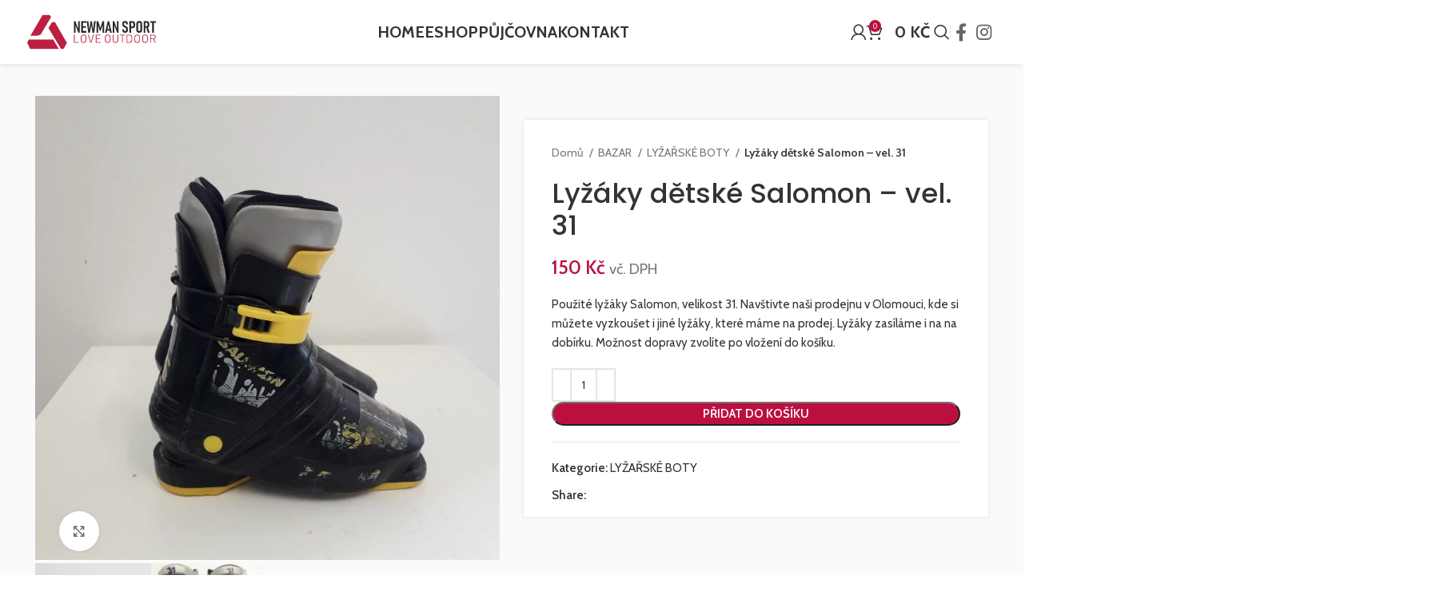

--- FILE ---
content_type: text/html; charset=UTF-8
request_url: https://newmansport.cz/produkt/lyzaky-detske-dalbello-vel-30-kopirovat/
body_size: 23050
content:
<!DOCTYPE html>
<html lang="cs">
<head>
	<meta charset="UTF-8">
	<link rel="profile" href="https://gmpg.org/xfn/11">
	<link rel="pingback" href="https://newmansport.cz/xmlrpc.php">

	<title>Lyžáky dětské Salomon  &#8211; vel. 31 &#8211; Newman Sport</title>
<meta name='robots' content='max-image-preview:large' />

<!-- Google Tag Manager for WordPress by gtm4wp.com -->
<script data-cfasync="false" data-pagespeed-no-defer>
	var gtm4wp_datalayer_name = "dataLayer";
	var dataLayer = dataLayer || [];
	const gtm4wp_use_sku_instead = false;
	const gtm4wp_id_prefix = '';
	const gtm4wp_remarketing = true;
	const gtm4wp_eec = true;
	const gtm4wp_classicec = true;
	const gtm4wp_currency = 'CZK';
	const gtm4wp_product_per_impression = false;
	const gtm4wp_needs_shipping_address = false;
	const gtm4wp_business_vertical = 'retail';
	const gtm4wp_business_vertical_id = 'id';
	const gtm4wp_clear_ecommerce = false;
</script>
<!-- End Google Tag Manager for WordPress by gtm4wp.com --><link rel='dns-prefetch' href='//fonts.googleapis.com' />
<link rel="alternate" type="application/rss+xml" title="Newman Sport &raquo; RSS zdroj" href="https://newmansport.cz/feed/" />
<link rel="alternate" type="application/rss+xml" title="Newman Sport &raquo; RSS komentářů" href="https://newmansport.cz/comments/feed/" />
<link rel="alternate" type="application/rss+xml" title="Newman Sport &raquo; RSS komentářů pro Lyžáky dětské Salomon  &#8211; vel. 31" href="https://newmansport.cz/produkt/lyzaky-detske-dalbello-vel-30-kopirovat/feed/" />
<style id='woocommerce-inline-inline-css' type='text/css'>
.woocommerce form .form-row .required { visibility: visible; }
</style>
<link rel='stylesheet' id='js_composer_front-css' href='https://newmansport.cz/wp-content/plugins/js_composer/assets/css/js_composer.min.css?ver=7.3' type='text/css' media='all' />
<link rel='stylesheet' id='bootstrap-css' href='https://newmansport.cz/wp-content/themes/woodmart/css/bootstrap-light.min.css?ver=7.3.4' type='text/css' media='all' />
<link rel='stylesheet' id='woodmart-style-css' href='https://newmansport.cz/wp-content/themes/woodmart/css/parts/base.min.css?ver=7.3.4' type='text/css' media='all' />
<link rel='stylesheet' id='wd-widget-wd-recent-posts-css' href='https://newmansport.cz/wp-content/themes/woodmart/css/parts/widget-wd-recent-posts.min.css?ver=7.3.4' type='text/css' media='all' />
<link rel='stylesheet' id='wd-widget-nav-css' href='https://newmansport.cz/wp-content/themes/woodmart/css/parts/widget-nav.min.css?ver=7.3.4' type='text/css' media='all' />
<link rel='stylesheet' id='wd-widget-product-list-css' href='https://newmansport.cz/wp-content/themes/woodmart/css/parts/woo-widget-product-list.min.css?ver=7.3.4' type='text/css' media='all' />
<link rel='stylesheet' id='wd-lazy-loading-css' href='https://newmansport.cz/wp-content/themes/woodmart/css/parts/opt-lazy-load.min.css?ver=7.3.4' type='text/css' media='all' />
<link rel='stylesheet' id='wd-wp-gutenberg-css' href='https://newmansport.cz/wp-content/themes/woodmart/css/parts/wp-gutenberg.min.css?ver=7.3.4' type='text/css' media='all' />
<link rel='stylesheet' id='wd-revolution-slider-css' href='https://newmansport.cz/wp-content/themes/woodmart/css/parts/int-rev-slider.min.css?ver=7.3.4' type='text/css' media='all' />
<link rel='stylesheet' id='wd-wpbakery-base-css' href='https://newmansport.cz/wp-content/themes/woodmart/css/parts/int-wpb-base.min.css?ver=7.3.4' type='text/css' media='all' />
<link rel='stylesheet' id='wd-wpbakery-base-deprecated-css' href='https://newmansport.cz/wp-content/themes/woodmart/css/parts/int-wpb-base-deprecated.min.css?ver=7.3.4' type='text/css' media='all' />
<link rel='stylesheet' id='wd-notices-fixed-css' href='https://newmansport.cz/wp-content/themes/woodmart/css/parts/woo-opt-sticky-notices.min.css?ver=7.3.4' type='text/css' media='all' />
<link rel='stylesheet' id='wd-woocommerce-base-css' href='https://newmansport.cz/wp-content/themes/woodmart/css/parts/woocommerce-base.min.css?ver=7.3.4' type='text/css' media='all' />
<link rel='stylesheet' id='wd-mod-star-rating-css' href='https://newmansport.cz/wp-content/themes/woodmart/css/parts/mod-star-rating.min.css?ver=7.3.4' type='text/css' media='all' />
<link rel='stylesheet' id='wd-woo-el-track-order-css' href='https://newmansport.cz/wp-content/themes/woodmart/css/parts/woo-el-track-order.min.css?ver=7.3.4' type='text/css' media='all' />
<link rel='stylesheet' id='wd-woo-gutenberg-css' href='https://newmansport.cz/wp-content/themes/woodmart/css/parts/woo-gutenberg.min.css?ver=7.3.4' type='text/css' media='all' />
<link rel='stylesheet' id='wd-woo-mod-quantity-css' href='https://newmansport.cz/wp-content/themes/woodmart/css/parts/woo-mod-quantity.min.css?ver=7.3.4' type='text/css' media='all' />
<link rel='stylesheet' id='wd-woo-single-prod-el-base-css' href='https://newmansport.cz/wp-content/themes/woodmart/css/parts/woo-single-prod-el-base.min.css?ver=7.3.4' type='text/css' media='all' />
<link rel='stylesheet' id='wd-woo-mod-stock-status-css' href='https://newmansport.cz/wp-content/themes/woodmart/css/parts/woo-mod-stock-status.min.css?ver=7.3.4' type='text/css' media='all' />
<link rel='stylesheet' id='wd-woo-mod-shop-attributes-css' href='https://newmansport.cz/wp-content/themes/woodmart/css/parts/woo-mod-shop-attributes.min.css?ver=7.3.4' type='text/css' media='all' />
<link rel='stylesheet' id='wd-opt-disable-owl-css' href='https://newmansport.cz/wp-content/themes/woodmart/css/parts/opt-disable-owl.min.css?ver=7.3.4' type='text/css' media='all' />
<link rel='stylesheet' id='wd-header-base-css' href='https://newmansport.cz/wp-content/themes/woodmart/css/parts/header-base.min.css?ver=7.3.4' type='text/css' media='all' />
<link rel='stylesheet' id='wd-mod-tools-css' href='https://newmansport.cz/wp-content/themes/woodmart/css/parts/mod-tools.min.css?ver=7.3.4' type='text/css' media='all' />
<link rel='stylesheet' id='wd-mod-nav-menu-label-css' href='https://newmansport.cz/wp-content/themes/woodmart/css/parts/mod-nav-menu-label.min.css?ver=7.3.4' type='text/css' media='all' />
<link rel='stylesheet' id='wd-owl-carousel-css' href='https://newmansport.cz/wp-content/themes/woodmart/css/parts/lib-owl-carousel.min.css?ver=7.3.4' type='text/css' media='all' />
<link rel='stylesheet' id='wd-header-my-account-dropdown-css' href='https://newmansport.cz/wp-content/themes/woodmart/css/parts/header-el-my-account-dropdown.min.css?ver=7.3.4' type='text/css' media='all' />
<link rel='stylesheet' id='wd-woo-mod-login-form-css' href='https://newmansport.cz/wp-content/themes/woodmart/css/parts/woo-mod-login-form.min.css?ver=7.3.4' type='text/css' media='all' />
<link rel='stylesheet' id='wd-header-my-account-css' href='https://newmansport.cz/wp-content/themes/woodmart/css/parts/header-el-my-account.min.css?ver=7.3.4' type='text/css' media='all' />
<link rel='stylesheet' id='wd-header-cart-side-css' href='https://newmansport.cz/wp-content/themes/woodmart/css/parts/header-el-cart-side.min.css?ver=7.3.4' type='text/css' media='all' />
<link rel='stylesheet' id='wd-header-cart-css' href='https://newmansport.cz/wp-content/themes/woodmart/css/parts/header-el-cart.min.css?ver=7.3.4' type='text/css' media='all' />
<link rel='stylesheet' id='wd-widget-shopping-cart-css' href='https://newmansport.cz/wp-content/themes/woodmart/css/parts/woo-widget-shopping-cart.min.css?ver=7.3.4' type='text/css' media='all' />
<link rel='stylesheet' id='wd-header-search-css' href='https://newmansport.cz/wp-content/themes/woodmart/css/parts/header-el-search.min.css?ver=7.3.4' type='text/css' media='all' />
<link rel='stylesheet' id='wd-wd-search-results-css' href='https://newmansport.cz/wp-content/themes/woodmart/css/parts/wd-search-results.min.css?ver=7.3.4' type='text/css' media='all' />
<link rel='stylesheet' id='wd-wd-search-form-css' href='https://newmansport.cz/wp-content/themes/woodmart/css/parts/wd-search-form.min.css?ver=7.3.4' type='text/css' media='all' />
<link rel='stylesheet' id='wd-header-elements-base-css' href='https://newmansport.cz/wp-content/themes/woodmart/css/parts/header-el-base.min.css?ver=7.3.4' type='text/css' media='all' />
<link rel='stylesheet' id='wd-social-icons-css' href='https://newmansport.cz/wp-content/themes/woodmart/css/parts/el-social-icons.min.css?ver=7.3.4' type='text/css' media='all' />
<link rel='stylesheet' id='wd-woo-single-prod-predefined-css' href='https://newmansport.cz/wp-content/themes/woodmart/css/parts/woo-single-prod-predefined.min.css?ver=7.3.4' type='text/css' media='all' />
<link rel='stylesheet' id='wd-woo-single-prod-and-quick-view-predefined-css' href='https://newmansport.cz/wp-content/themes/woodmart/css/parts/woo-single-prod-and-quick-view-predefined.min.css?ver=7.3.4' type='text/css' media='all' />
<link rel='stylesheet' id='wd-woo-single-prod-el-tabs-predefined-css' href='https://newmansport.cz/wp-content/themes/woodmart/css/parts/woo-single-prod-el-tabs-predefined.min.css?ver=7.3.4' type='text/css' media='all' />
<link rel='stylesheet' id='wd-woo-single-prod-opt-base-css' href='https://newmansport.cz/wp-content/themes/woodmart/css/parts/woo-single-prod-opt-base.min.css?ver=7.3.4' type='text/css' media='all' />
<link rel='stylesheet' id='wd-photoswipe-css' href='https://newmansport.cz/wp-content/themes/woodmart/css/parts/lib-photoswipe.min.css?ver=7.3.4' type='text/css' media='all' />
<link rel='stylesheet' id='wd-woo-single-prod-el-gallery-css' href='https://newmansport.cz/wp-content/themes/woodmart/css/parts/woo-single-prod-el-gallery.min.css?ver=7.3.4' type='text/css' media='all' />
<link rel='stylesheet' id='wd-add-to-cart-popup-css' href='https://newmansport.cz/wp-content/themes/woodmart/css/parts/woo-opt-add-to-cart-popup.min.css?ver=7.3.4' type='text/css' media='all' />
<link rel='stylesheet' id='wd-mfp-popup-css' href='https://newmansport.cz/wp-content/themes/woodmart/css/parts/lib-magnific-popup.min.css?ver=7.3.4' type='text/css' media='all' />
<link rel='stylesheet' id='wd-tabs-css' href='https://newmansport.cz/wp-content/themes/woodmart/css/parts/el-tabs.min.css?ver=7.3.4' type='text/css' media='all' />
<link rel='stylesheet' id='wd-woo-single-prod-el-tabs-opt-layout-tabs-css' href='https://newmansport.cz/wp-content/themes/woodmart/css/parts/woo-single-prod-el-tabs-opt-layout-tabs.min.css?ver=7.3.4' type='text/css' media='all' />
<link rel='stylesheet' id='wd-accordion-css' href='https://newmansport.cz/wp-content/themes/woodmart/css/parts/el-accordion.min.css?ver=7.3.4' type='text/css' media='all' />
<link rel='stylesheet' id='wd-woo-single-prod-el-reviews-css' href='https://newmansport.cz/wp-content/themes/woodmart/css/parts/woo-single-prod-el-reviews.min.css?ver=7.3.4' type='text/css' media='all' />
<link rel='stylesheet' id='wd-woo-single-prod-el-reviews-style-1-css' href='https://newmansport.cz/wp-content/themes/woodmart/css/parts/woo-single-prod-el-reviews-style-1.min.css?ver=7.3.4' type='text/css' media='all' />
<link rel='stylesheet' id='wd-mod-comments-css' href='https://newmansport.cz/wp-content/themes/woodmart/css/parts/mod-comments.min.css?ver=7.3.4' type='text/css' media='all' />
<link rel='stylesheet' id='wd-footer-base-css' href='https://newmansport.cz/wp-content/themes/woodmart/css/parts/footer-base.min.css?ver=7.3.4' type='text/css' media='all' />
<link rel='stylesheet' id='wd-instagram-css' href='https://newmansport.cz/wp-content/themes/woodmart/css/parts/el-instagram.min.css?ver=7.3.4' type='text/css' media='all' />
<link rel='stylesheet' id='wd-scroll-top-css' href='https://newmansport.cz/wp-content/themes/woodmart/css/parts/opt-scrolltotop.min.css?ver=7.3.4' type='text/css' media='all' />
<link rel='stylesheet' id='wd-bottom-toolbar-css' href='https://newmansport.cz/wp-content/themes/woodmart/css/parts/opt-bottom-toolbar.min.css?ver=7.3.4' type='text/css' media='all' />
<link rel='stylesheet' id='xts-style-header_659401-css' href='https://newmansport.cz/wp-content/uploads/2023/12/xts-header_659401-1702422764.css?ver=7.3.4' type='text/css' media='all' />
<link rel='stylesheet' id='xts-style-theme_settings_default-css' href='https://newmansport.cz/wp-content/uploads/2023/12/xts-theme_settings_default-1702462374.css?ver=7.3.4' type='text/css' media='all' />
<link rel='stylesheet' id='xts-google-fonts-css' href='https://fonts.googleapis.com/css?family=Cabin%3A400%2C600%2C700%7CPoppins%3A400%2C600%2C500%7CLato%3A400%2C700&#038;ver=7.3.4' type='text/css' media='all' />
<script type="text/javascript" src="https://newmansport.cz/wp-includes/js/jquery/jquery.min.js?ver=3.7.1" id="jquery-core-js"></script>
<script type="text/javascript" src="https://newmansport.cz/wp-content/plugins/toret-zasilkovna/assets/js/public.js?ver=6.4.7" id="zasilkovna-public-js"></script>
<script type="text/javascript" src="https://newmansport.cz/wp-content/plugins/woocommerce/assets/js/jquery-blockui/jquery.blockUI.min.js?ver=2.7.0-wc.8.4.2" id="jquery-blockui-js" data-wp-strategy="defer"></script>
<script type="text/javascript" id="wc-add-to-cart-js-extra">
/* <![CDATA[ */
var wc_add_to_cart_params = {"ajax_url":"\/wp-admin\/admin-ajax.php","wc_ajax_url":"\/?wc-ajax=%%endpoint%%","i18n_view_cart":"Zobrazit ko\u0161\u00edk","cart_url":"https:\/\/newmansport.cz\/kosik\/","is_cart":"","cart_redirect_after_add":"no"};
/* ]]> */
</script>
<script type="text/javascript" src="https://newmansport.cz/wp-content/plugins/woocommerce/assets/js/frontend/add-to-cart.min.js?ver=8.4.2" id="wc-add-to-cart-js" data-wp-strategy="defer"></script>
<script type="text/javascript" id="wc-single-product-js-extra">
/* <![CDATA[ */
var wc_single_product_params = {"i18n_required_rating_text":"Zvolte pros\u00edm hodnocen\u00ed","review_rating_required":"yes","flexslider":{"rtl":false,"animation":"slide","smoothHeight":true,"directionNav":false,"controlNav":"thumbnails","slideshow":false,"animationSpeed":500,"animationLoop":false,"allowOneSlide":false},"zoom_enabled":"","zoom_options":[],"photoswipe_enabled":"","photoswipe_options":{"shareEl":false,"closeOnScroll":false,"history":false,"hideAnimationDuration":0,"showAnimationDuration":0},"flexslider_enabled":""};
/* ]]> */
</script>
<script type="text/javascript" src="https://newmansport.cz/wp-content/plugins/woocommerce/assets/js/frontend/single-product.min.js?ver=8.4.2" id="wc-single-product-js" defer="defer" data-wp-strategy="defer"></script>
<script type="text/javascript" src="https://newmansport.cz/wp-content/plugins/woocommerce/assets/js/js-cookie/js.cookie.min.js?ver=2.1.4-wc.8.4.2" id="js-cookie-js" defer="defer" data-wp-strategy="defer"></script>
<script type="text/javascript" id="woocommerce-js-extra">
/* <![CDATA[ */
var woocommerce_params = {"ajax_url":"\/wp-admin\/admin-ajax.php","wc_ajax_url":"\/?wc-ajax=%%endpoint%%"};
/* ]]> */
</script>
<script type="text/javascript" src="https://newmansport.cz/wp-content/plugins/woocommerce/assets/js/frontend/woocommerce.min.js?ver=8.4.2" id="woocommerce-js" defer="defer" data-wp-strategy="defer"></script>
<script type="text/javascript" src="https://newmansport.cz/wp-content/plugins/duracelltomi-google-tag-manager/dist/js/gtm4wp-woocommerce-classic.js?ver=1.19.1" id="gtm4wp-woocommerce-classic-js"></script>
<script type="text/javascript" src="https://newmansport.cz/wp-content/plugins/duracelltomi-google-tag-manager/dist/js/gtm4wp-woocommerce-enhanced.js?ver=1.19.1" id="gtm4wp-woocommerce-enhanced-js"></script>
<script type="text/javascript" src="https://newmansport.cz/wp-content/plugins/js_composer/assets/js/vendors/woocommerce-add-to-cart.js?ver=7.3" id="vc_woocommerce-add-to-cart-js-js"></script>
<script type="text/javascript" src="https://newmansport.cz/wp-content/themes/woodmart/js/libs/device.min.js?ver=7.3.4" id="wd-device-library-js"></script>
<script type="text/javascript" src="https://newmansport.cz/wp-content/themes/woodmart/js/scripts/global/scrollBar.min.js?ver=7.3.4" id="wd-scrollbar-js"></script>
<script></script><meta name="generator" content="WordPress 6.4.7" />
<meta name="generator" content="WooCommerce 8.4.2" />
<link rel="canonical" href="https://newmansport.cz/produkt/lyzaky-detske-dalbello-vel-30-kopirovat/" />
<link rel="alternate" type="application/json+oembed" href="https://newmansport.cz/wp-json/oembed/1.0/embed?url=https%3A%2F%2Fnewmansport.cz%2Fprodukt%2Flyzaky-detske-dalbello-vel-30-kopirovat%2F" />
<link rel="alternate" type="text/xml+oembed" href="https://newmansport.cz/wp-json/oembed/1.0/embed?url=https%3A%2F%2Fnewmansport.cz%2Fprodukt%2Flyzaky-detske-dalbello-vel-30-kopirovat%2F&#038;format=xml" />

<!-- Google Tag Manager for WordPress by gtm4wp.com -->
<!-- GTM Container placement set to automatic -->
<script data-cfasync="false" data-pagespeed-no-defer type="text/javascript">
	var dataLayer_content = {"visitorLoginState":"logged-out","postCountOnPage":1,"postCountTotal":1,"postID":18166,"customerTotalOrders":0,"customerTotalOrderValue":"0.00","customerFirstName":"","customerLastName":"","customerBillingFirstName":"","customerBillingLastName":"","customerBillingCompany":"","customerBillingAddress1":"","customerBillingAddress2":"","customerBillingCity":"","customerBillingState":"","customerBillingPostcode":"","customerBillingCountry":"","customerBillingEmail":"","customerBillingEmailHash":"e3b0c44298fc1c149afbf4c8996fb92427ae41e4649b934ca495991b7852b855","customerBillingPhone":"","customerShippingFirstName":"","customerShippingLastName":"","customerShippingCompany":"","customerShippingAddress1":"","customerShippingAddress2":"","customerShippingCity":"","customerShippingState":"","customerShippingPostcode":"","customerShippingCountry":"","cartContent":{"totals":{"applied_coupons":[],"discount_total":0,"subtotal":0,"total":0},"items":[]},"productRatingCounts":[],"productAverageRating":0,"productReviewCount":0,"productType":"simple","productIsVariable":0,"ecomm_prodid":18166,"ecomm_pagetype":"product","ecomm_totalvalue":150,"event":"gtm4wp.changeDetailViewEEC","ecommerce":{"currencyCode":"CZK","detail":{"products":[{"id":18166,"internal_id":18166,"name":"Lyžáky dětské Salomon  - vel. 31","sku":18166,"category":"BAZAR\/LYŽAŘSKÉ BOTY","price":150,"stocklevel":null,"brand":"LYŽAŘSKÉ BOTY"}]}}};
	dataLayer.push( dataLayer_content );
</script>
<script data-cfasync="false">
(function(w,d,s,l,i){w[l]=w[l]||[];w[l].push({'gtm.start':
new Date().getTime(),event:'gtm.js'});var f=d.getElementsByTagName(s)[0],
j=d.createElement(s),dl=l!='dataLayer'?'&l='+l:'';j.async=true;j.src=
'//www.googletagmanager.com/gtm.js?id='+i+dl;f.parentNode.insertBefore(j,f);
})(window,document,'script','dataLayer','GTM-T43T7MF');
</script>
<!-- End Google Tag Manager -->
<!-- End Google Tag Manager for WordPress by gtm4wp.com -->					<meta name="viewport" content="width=device-width, initial-scale=1.0, maximum-scale=1.0, user-scalable=no">
											<link rel="preload" as="font" href="https://newmansport.cz/wp-content/themes/woodmart/fonts/woodmart-font-1-400.woff2?v=7.3.4" type="font/woff2" crossorigin>
						<noscript><style>.woocommerce-product-gallery{ opacity: 1 !important; }</style></noscript>
	<meta name="generator" content="Powered by WPBakery Page Builder - drag and drop page builder for WordPress."/>
<link rel="icon" href="https://newmansport.cz/wp-content/uploads/2018/08/favicon-1.png" sizes="32x32" />
<link rel="icon" href="https://newmansport.cz/wp-content/uploads/2018/08/favicon-1.png" sizes="192x192" />
<link rel="apple-touch-icon" href="https://newmansport.cz/wp-content/uploads/2018/08/favicon-1.png" />
<meta name="msapplication-TileImage" content="https://newmansport.cz/wp-content/uploads/2018/08/favicon-1.png" />
		<style type="text/css" id="wp-custom-css">
			.mega-menu-list .sub-sub-menu li a, .menu-mega-dropdown .sub-sub-menu li a {
    display: block;
    padding: 6px 0;
    font-size: 14px;
    line-height: 14px;
    word-break: break-word;
}

.product-grid-item .price {
    font-size: 20px;
}

.product-label {
    min-width: 65px;
    line-height: 1.2;
}

.labels-rectangular .product-label {
    padding: 5px 10px;
    font-size: 15px;
}		</style>
		<style>
		
		</style><noscript><style> .wpb_animate_when_almost_visible { opacity: 1; }</style></noscript></head>

<body class="product-template-default single single-product postid-18166 theme-woodmart woocommerce woocommerce-page woocommerce-no-js wrapper-full-width  woodmart-product-design-default woodmart-product-sticky-on categories-accordion-on woodmart-archive-shop woodmart-ajax-shop-on offcanvas-sidebar-mobile offcanvas-sidebar-tablet notifications-sticky sticky-toolbar-on dropdowns-color-light wpb-js-composer js-comp-ver-7.3 vc_responsive">
			<script type="text/javascript" id="wd-flicker-fix">// Flicker fix.</script>
<!-- GTM Container placement set to automatic -->
<!-- Google Tag Manager (noscript) -->
				<noscript><iframe src="https://www.googletagmanager.com/ns.html?id=GTM-T43T7MF" height="0" width="0" style="display:none;visibility:hidden" aria-hidden="true"></iframe></noscript>
<!-- End Google Tag Manager (noscript) -->	
	
	<div class="website-wrapper">
									<header class="whb-header whb-header_659401 whb-full-width whb-sticky-shadow whb-scroll-stick whb-sticky-real">
					<div class="whb-main-header">
	
<div class="whb-row whb-top-bar whb-not-sticky-row whb-without-bg whb-without-border whb-color-light whb-hidden-desktop whb-hidden-mobile whb-flex-flex-middle">
	<div class="container">
		<div class="whb-flex-row whb-top-bar-inner">
			<div class="whb-column whb-col-left whb-visible-lg whb-empty-column">
	</div>
<div class="whb-column whb-col-center whb-visible-lg whb-empty-column">
	</div>
<div class="whb-column whb-col-right whb-visible-lg whb-empty-column">
	</div>
<div class="whb-column whb-col-mobile whb-hidden-lg">
	<div class="wd-tools-element wd-header-mobile-nav wd-style-text wd-design-1 whb-g1k0m1tib7raxrwkm1t3">
	<a href="#" rel="nofollow" aria-label="Open mobile menu">
		
		<span class="wd-tools-icon">
					</span>

		<span class="wd-tools-text">Menu</span>

			</a>
</div><!--END wd-header-mobile-nav--></div>
		</div>
	</div>
</div>

<div class="whb-row whb-general-header whb-sticky-row whb-without-bg whb-without-border whb-color-dark whb-with-shadow whb-flex-flex-middle">
	<div class="container">
		<div class="whb-flex-row whb-general-header-inner">
			<div class="whb-column whb-col-left whb-visible-lg">
	<div class="site-logo wd-switch-logo">
	<a href="https://newmansport.cz/" class="wd-logo wd-main-logo" rel="home">
		<img src="https://newmansport.cz/wp-content/uploads/2020/05/logoonewman.svg" alt="Newman Sport" style="max-width: 161px;" />	</a>
					<a href="https://newmansport.cz/" class="wd-logo wd-sticky-logo" rel="home">
			<img src="https://newmansport.cz/wp-content/uploads/2020/05/logoonewman.svg" alt="Newman Sport" style="max-width: 150px;" />		</a>
	</div>
</div>
<div class="whb-column whb-col-center whb-visible-lg">
	<div class="wd-header-nav wd-header-main-nav text-center wd-design-1" role="navigation" aria-label="Main navigation">
	<ul id="menu-main-navigation" class="menu wd-nav wd-nav-main wd-style-default wd-gap-l"><li id="menu-item-2005" class="menu-item menu-item-type-custom menu-item-object-custom menu-item-home menu-item-2005 item-level-0 menu-simple-dropdown wd-event-hover" ><a href="https://newmansport.cz" class="woodmart-nav-link"><span class="nav-link-text">Home</span></a></li>
<li id="menu-item-6544" class="menu-item menu-item-type-custom menu-item-object-custom menu-item-6544 item-level-0 menu-mega-dropdown wd-event-hover menu-item-has-children" ><a href="#" class="woodmart-nav-link"><span class="nav-link-text">Eshop</span></a>
<div class="wd-dropdown-menu wd-dropdown wd-design-full-width color-scheme-dark">

<div class="container">
<style data-type="vc_shortcodes-custom-css">.vc_custom_1596100595189{padding-right: 5% !important;padding-left: 5% !important;}.vc_custom_1590575310669{margin-bottom: 4px !important;margin-left: 15px !important;padding-top: 0px !important;padding-left: 150px !important;background-image: url(https://newmansport.cz/wp-content/uploads/2020/05/cyklfin.jpg?id=6660) !important;background-position: 0 0 !important;background-repeat: no-repeat !important;}.vc_custom_1590575362291{margin-bottom: 4vh !important;margin-left: 15px !important;padding-top: 0px !important;padding-left: 150px !important;background-image: url(https://newmansport.cz/wp-content/uploads/2020/05/ekf.jpg?id=6661) !important;background-position: 0 0 !important;background-repeat: no-repeat !important;}.vc_custom_1590575372494{margin-bottom: 4vh !important;margin-left: 15px !important;padding-top: 0px !important;padding-left: 150px !important;background-image: url(https://newmansport.cz/wp-content/uploads/2020/05/infin.jpg?id=6659) !important;background-position: 0 0 !important;background-repeat: no-repeat !important;}.vc_custom_1598521081426{margin-bottom: 4vh !important;margin-left: 15px !important;padding-top: 0px !important;padding-left: 150px !important;background-image: url(https://newmansport.cz/wp-content/uploads/2020/05/prf.jpg?id=6665) !important;background-position: 0 0 !important;background-repeat: no-repeat !important;}.vc_custom_1590575427482{margin-bottom: 4px !important;margin-left: 15px !important;padding-top: 0px !important;padding-left: 150px !important;background-image: url(https://newmansport.cz/wp-content/uploads/2020/05/kbf.jpg?id=6664) !important;background-position: 0 0 !important;background-repeat: no-repeat !important;}.vc_custom_1598359840820{margin-bottom: 4vh !important;margin-left: 15px !important;padding-top: 0px !important;padding-left: 150px !important;background-image: url(https://newmansport.cz/wp-content/uploads/2020/08/BEZKYIMAGESHOP.jpg?id=7923) !important;background-position: 0 0 !important;background-repeat: no-repeat !important;}.vc_custom_1598359710734{margin-bottom: 4vh !important;margin-left: 15px !important;padding-top: 0px !important;padding-left: 150px !important;background-image: url(https://newmansport.cz/wp-content/uploads/2020/08/SJEZDOVELYZOVANIESHOP.jpg?id=7922) !important;background-position: 0 0 !important;background-repeat: no-repeat !important;}.vc_custom_1599730637217{margin-bottom: 4vh !important;margin-left: 15px !important;padding-top: 0px !important;padding-left: 150px !important;background-image: url(https://newmansport.cz/wp-content/uploads/2020/05/cepf.jpg?id=6663) !important;background-position: 0 0 !important;background-repeat: no-repeat !important;}.vc_custom_1599729061699{margin-bottom: 4px !important;margin-left: 15px !important;padding-top: 0px !important;padding-left: 150px !important;background-image: url(https://newmansport.cz/wp-content/uploads/2020/09/snbkategorie.jpg?id=8066) !important;background-position: 0 0 !important;background-repeat: no-repeat !important;}.vc_custom_1599729082831{margin-bottom: 4vh !important;margin-left: 15px !important;padding-top: 0px !important;padding-left: 150px !important;background-image: url(https://newmansport.cz/wp-content/uploads/2020/09/detkolakategorie.jpg?id=8067) !important;background-position: 0 0 !important;background-repeat: no-repeat !important;}.vc_custom_1599729096985{margin-bottom: 4vh !important;margin-left: 15px !important;padding-top: 0px !important;padding-left: 150px !important;background-image: url(https://newmansport.cz/wp-content/uploads/2020/09/voucher-kategorie.jpg?id=8068) !important;background-position: 0 0 !important;background-repeat: no-repeat !important;}.vc_custom_1599731142441{margin-bottom: 4vh !important;margin-left: 15px !important;border-left-width: 2px !important;padding-top: 0px !important;padding-left: 10px !important;background-position: 0 0 !important;background-repeat: no-repeat !important;border-left-color: rgba(0,0,0,0.65) !important;border-left-style: dotted !important;}.vc_custom_1600250600621{margin-top: 0px !important;padding-top: 0px !important;}</style><div data-vc-full-width="true" data-vc-full-width-init="false" data-vc-stretch-content="true" class="vc_row wpb_row vc_row-fluid z-index-10 position-relative vc_custom_1596100595189"><div class="wpb_column vc_column_container vc_col-sm-12"><div class="vc_column-inner"><div class="wpb_wrapper"><div class="vc_row wpb_row vc_inner vc_row-fluid"><div class="wpb_column vc_column_container vc_col-sm-3 vc_col-has-fill"><div class="vc_column-inner vc_custom_1590575310669"><div class="wpb_wrapper">
			<ul class="wd-sub-menu mega-menu-list wd-wpb" >
				<li class="">
					<a >
						
						<span class="nav-link-text">
							CYKLISTIKA						</span>
											</a>
					<ul class="sub-sub-menu">
						
		<li class="">
			<a href="https://newmansport.cz/kategorie-produktu/cyklistika/elektrokola/" title="">
				
				ELEKTROKOLA							</a>
		</li>

		
		<li class="">
			<a href="https://newmansport.cz/kategorie-produktu/cyklistika/detska-kola/" title="">
				
				DĚTSKÁ KOLA							</a>
		</li>

		
		<li class="">
			<a href="https://newmansport.cz/kategorie-produktu/cyklo-doplnky/rukavice-cyklo-doplnky/" title="">
				
				RUKAVICE							</a>
		</li>

		
		<li class="">
			<a href="https://newmansport.cz/kategorie-produktu/cyklo-doplnky/helmy-cyklo-doplnky/" title="">
				
				HELMY							</a>
		</li>

		
		<li class="">
			<a href="https://newmansport.cz/kategorie-produktu/cyklistika/nahradni-dily-cyklistika/" title="">
				
				NÁHRADNÍ DÍLY							</a>
		</li>

		
		<li class="">
			<a href="https://newmansport.cz/kategorie-produktu/cyklistika/boty-cyklistika/" title="">
				
				BOTY							</a>
		</li>

		
		<li class="">
			<a href="https://newmansport.cz/kategorie-produktu/cyklistika/doplnky-cyklistika/" title="">
				
				DOPLŇKY							</a>
		</li>

							</ul>
				</li>
			</ul>

		</div></div></div><div class="wpb_column vc_column_container vc_col-sm-3 vc_col-has-fill"><div class="vc_column-inner vc_custom_1590575362291"><div class="wpb_wrapper">
			<ul class="wd-sub-menu mega-menu-list wd-wpb" >
				<li class="">
					<a >
						
						<span class="nav-link-text">
							ELEKTROKOLOBĚŽKY						</span>
											</a>
					<ul class="sub-sub-menu">
						
		<li class="">
			<a href="https://newmansport.cz/kategorie-produktu/elektrokolobezky-newman/elektorkolobezky/" title="">
				
				ELEKTROKOLOBĚŽKY							</a>
		</li>

		
		<li class="">
			<a href="https://newmansport.cz/kategorie-produktu/elektrokolobezky-newman/elektrokolobezky-nahradnidily/" title="">
				
				NÁHRADNÍ DÍLY							</a>
		</li>

		
		<li class="">
			<a href="https://newmansport.cz/kategorie-produktu/elektrokolobezky-newman/elektrokolobezky-doplnky/" title="">
				
				DOPLŇKY							</a>
		</li>

							</ul>
				</li>
			</ul>

		<div class="vc_empty_space"   style="height: 32px"><span class="vc_empty_space_inner"></span></div></div></div></div><div class="wpb_column vc_column_container vc_col-sm-3 vc_col-has-fill"><div class="vc_column-inner vc_custom_1590575372494"><div class="wpb_wrapper">
			<ul class="wd-sub-menu mega-menu-list wd-wpb" >
				<li class="">
					<a >
						
						<span class="nav-link-text">
							INLINE						</span>
											</a>
					<ul class="sub-sub-menu">
						
		<li class="">
			<a href="https://newmansport.cz/kategorie-produktu/inline/dospeli/" title="">
				
				DOSPĚLÍ							</a>
		</li>

		
		<li class="">
			<a href="https://newmansport.cz/kategorie-produktu/inline/detske-junior/" title="">
				
				DĚTSKÉ/JUNIOR							</a>
		</li>

		
		<li class="">
			<a href="https://newmansport.cz/kategorie-produktu/in-line/helmy/" title="">
				
				HELMY							</a>
		</li>

		
		<li class="">
			<a href="https://newmansport.cz/kategorie-produktu/in-line/chranice/" title="">
				
				CHRÁNIČE							</a>
		</li>

		
		<li class="">
			<a href="https://newmansport.cz/kategorie-produktu/inline/nahradni-dily/" title="">
				
				NÁHRADNÍ DÍLY							</a>
		</li>

							</ul>
				</li>
			</ul>

		</div></div></div><div class="wpb_column vc_column_container vc_col-sm-3 vc_col-has-fill"><div class="vc_column-inner vc_custom_1598521081426"><div class="wpb_wrapper">
			<ul class="wd-sub-menu mega-menu-list wd-wpb" >
				<li class="">
					<a >
						
						<span class="nav-link-text">
							VÝŽIVA						</span>
											</a>
					<ul class="sub-sub-menu">
						
		<li class="">
			<a href="https://newmansport.cz/kategorie-produktu/vyziva/proteiny/" title="">
				
				PROTEINY							</a>
		</li>

		
		<li class="">
			<a href="https://newmansport.cz/kategorie-produktu/vyziva/spalovace-tuku/" title="">
				
				SPALOVAČE TUKŮ							</a>
		</li>

		
		<li class="">
			<a href="https://newmansport.cz/kategorie-produktu/vyziva/vitaminy-a-mineraly/" title="">
				
				VITAMÍNY A MINERÁLY							</a>
		</li>

		
		<li class="">
			<a href="https://newmansport.cz/kategorie-produktu/vyziva/aminokyseliny/" title="">
				
				AMINOKYSELINY							</a>
		</li>

		
		<li class="">
			<a href="https://newmansport.cz/kategorie-produktu/vyziva/anabolizery-no/" title="">
				
				ANABOLIZÉRY, NO							</a>
		</li>

		
		<li class="">
			<a href="https://newmansport.cz/kategorie-produktu/vyziva/pochoutky/" title="">
				
				POCHOUTKY							</a>
		</li>

							</ul>
				</li>
			</ul>

		</div></div></div></div><div class="vc_row wpb_row vc_inner vc_row-fluid"><div class="wpb_column vc_column_container vc_col-sm-3 vc_col-has-fill"><div class="vc_column-inner vc_custom_1590575427482"><div class="wpb_wrapper">
			<ul class="wd-sub-menu mega-menu-list wd-wpb" >
				<li class="">
					<a >
						
						<span class="nav-link-text">
							KOLOBĚŽKY						</span>
											</a>
					<ul class="sub-sub-menu">
						
		<li class="">
			<a href="https://newmansport.cz/kategorie-produktu/kolobezky/freestyle-kolobezky/" title="">
				
				FREESTYLE KOLOBĚŽKY							</a>
		</li>

		
		<li class="">
			<a href="https://newmansport.cz/kategorie-produktu/kolobezky/kolobezky-do-mesta-a-na-vylety/" title="">
				
				KOLOBĚŽKY DO MĚSTA A NA VÝLETY							</a>
		</li>

		
		<li class="">
			<a href="https://newmansport.cz/kategorie-produktu/kolobezky/kolobezky-na-dlouhe-trate/" title="">
				
				KOLOBĚŽKY NA DLOUHÉ TRATĚ							</a>
		</li>

		
		<li class="">
			<a href="https://newmansport.cz/kategorie-produktu/kolobezky/kolobezky-do-terenu/" title="">
				
				KOLOBĚŽKY DO TERÉNU							</a>
		</li>

		
		<li class="">
			<a href="https://newmansport.cz/kategorie-produktu/kolobezky/skakaci-kolobezky/" title="">
				
				SKLÁDACÍ KOLOBĚŽKY							</a>
		</li>

							</ul>
				</li>
			</ul>

		</div></div></div><div class="wpb_column vc_column_container vc_col-sm-3 vc_col-has-fill"><div class="vc_column-inner vc_custom_1598359840820"><div class="wpb_wrapper">
			<ul class="wd-sub-menu mega-menu-list wd-wpb" >
				<li class="">
					<a >
						
						<span class="nav-link-text">
							BĚŽECKÉ LYŽOVÁNÍ						</span>
											</a>
					<ul class="sub-sub-menu">
						
		<li class="">
			<a href="https://newmansport.cz/kategorie-produktu/bezecke-lyzovani/bezecke-lyze/" title="">
				
				BĚŽECKÉ LYŽE							</a>
		</li>

		
		<li class="">
			<a href="https://newmansport.cz/kategorie-produktu/bezecke-lyzovani/vazani-bezky/" title="">
				
				VÁZÁNÍ							</a>
		</li>

		
		<li class="">
			<a href="https://newmansport.cz/kategorie-produktu/bezecke-lyzovani/boty-na-bezky/" title="">
				
				BOTY							</a>
		</li>

		
		<li class="">
			<a href="https://newmansport.cz/kategorie-produktu/bezecke-lyzovani/hole-bezky/" title="">
				
				HOLE							</a>
		</li>

							</ul>
				</li>
			</ul>

		</div></div></div><div class="wpb_column vc_column_container vc_col-sm-3 vc_col-has-fill"><div class="vc_column-inner vc_custom_1598359710734"><div class="wpb_wrapper">
			<ul class="wd-sub-menu mega-menu-list wd-wpb" >
				<li class="">
					<a >
						
						<span class="nav-link-text">
							SJEZDOVÉ LYŽOVÁNÍ						</span>
											</a>
					<ul class="sub-sub-menu">
						
		<li class="">
			<a href="https://newmansport.cz/kategorie-produktu/sjezdove-lyzovani/sjezdove-lyze/" title="">
				
				SJEZDOVÉ LYŽE							</a>
		</li>

		
		<li class="">
			<a href="https://newmansport.cz/kategorie-produktu/sjezdove-lyzovani/hole-lyzarske/" title="">
				
				LYŽAŘSKÉ HOLE							</a>
		</li>

		
		<li class="">
			<a href="https://newmansport.cz/kategorie-produktu/sjezdove-lyzovani/lyzarske-helmy/" title="">
				
				LYŽAŘSKÉ HELMY							</a>
		</li>

		
		<li class="">
			<a href="https://newmansport.cz/kategorie-produktu/sjezdove-lyzovani/lyzarske-bryle/" title="">
				
				LYŽAŘSKÉ BRÝLE							</a>
		</li>

		
		<li class="">
			<a href="https://newmansport.cz/kategorie-produktu/sjezdove-lyzovani/sjezdove-boty/" title="">
				
				BOTY							</a>
		</li>

		
		<li class="">
			<a href="https://newmansport.cz/kategorie-produktu/sjezdove-lyzovani/chranic-patere/" title="">
				
				CHRÁNIČE							</a>
		</li>

		
		<li class="">
			<a href="https://newmansport.cz/kategorie-produktu/sjezdove-lyzovani/chranice-patere/" title="">
				
				CHRÁNIČE PÁTEŘE							</a>
		</li>

							</ul>
				</li>
			</ul>

		</div></div></div><div class="wpb_column vc_column_container vc_col-sm-3 vc_col-has-fill"><div class="vc_column-inner vc_custom_1599730637217"><div class="wpb_wrapper">
			<ul class="wd-sub-menu mega-menu-list wd-wpb" >
				<li class="">
					<a >
						
						<span class="nav-link-text">
							OBLEČENÍ						</span>
											</a>
					<ul class="sub-sub-menu">
						
		<li class="">
			<a href="https://newmansport.cz/kategorie-produktu/obleceni/trika-tilka/" title="">
				
				TRIKA/TÍLKA							</a>
		</li>

		
		<li class="">
			<a href="https://newmansport.cz/kategorie-produktu/obleceni/mikiny/" title="">
				
				MIKINY							</a>
		</li>

		
		<li class="">
			<a href="https://newmansport.cz/kategorie-produktu/obleceni/cepice/" title="">
				
				ČEPICE							</a>
		</li>

		
		<li class="">
			<a href="https://newmansport.cz/kategorie-produktu/obleceni/ksiltovky/" title="">
				
				KŠILTOVKY							</a>
		</li>

		
		<li class="">
			<a href="https://newmansport.cz/kategorie-produktu/obleceni/celenky/" title="">
				
				ČELENKY							</a>
		</li>

		
		<li class="">
			<a href="https://newmansport.cz/kategorie-produktu/obleceni/kukly/" title="">
				
				KUKLY							</a>
		</li>

		
		<li class="">
			<a href="https://newmansport.cz/kategorie-produktu/obleceni/ponozky/" title="">
				
				PONOŽKY							</a>
		</li>

		
		<li class="">
			<a href="https://newmansport.cz/kategorie-produktu/obleceni/rukavice/" title="">
				
				RUKAVICE							</a>
		</li>

		
		<li class="">
			<a href="https://newmansport.cz/kategorie-produktu/obleceni/boty-obleceni/" title="">
				
				BOTY							</a>
		</li>

							</ul>
				</li>
			</ul>

		</div></div></div></div><div class="vc_row wpb_row vc_inner vc_row-fluid"><div class="wpb_column vc_column_container vc_col-sm-3 vc_col-has-fill"><div class="vc_column-inner vc_custom_1599729061699"><div class="wpb_wrapper">
			<ul class="wd-sub-menu mega-menu-list wd-wpb" >
				<li class="">
					<a >
						
						<span class="nav-link-text">
							SNOWBOARD						</span>
											</a>
					<ul class="sub-sub-menu">
						
		<li class="">
			<a href="https://newmansport.cz/kategorie-produktu/snowboard/snb/" title="">
				
				SNB							</a>
		</li>

		
		<li class="">
			<a href="https://newmansport.cz/kategorie-produktu/snowboard/boty/" title="">
				
				BOTY							</a>
		</li>

		
		<li class="">
			<a href="https://newmansport.cz/kategorie-produktu/snowboard/vazani/" title="">
				
				VÁZÁNÍ							</a>
		</li>

		
		<li class="">
			<a href="https://newmansport.cz/kategorie-produktu/snowboard/doplnky-snowboard/" title="">
				
				DOPLŇKY							</a>
		</li>

							</ul>
				</li>
			</ul>

		</div></div></div><div class="wpb_column vc_column_container vc_col-sm-3 vc_col-has-fill"><div class="vc_column-inner vc_custom_1599729082831"><div class="wpb_wrapper">
			<ul class="wd-sub-menu mega-menu-list wd-wpb" >
				<li class="">
					<a >
						
						<span class="nav-link-text">
							BAZAR						</span>
											</a>
					<ul class="sub-sub-menu">
						
		<li class="">
			<a href="https://newmansport.cz/kategorie-produktu/bazar/in-line/" title="">
				
				IN-LINE							</a>
		</li>

		
		<li class="">
			<a href="https://newmansport.cz/kategorie-produktu/bazar/detska-kola-bazar/" title="">
				
				DĚTSKÁ KOLA							</a>
		</li>

		
		<li class="">
			<a href="https://newmansport.cz/kategorie-produktu/bazar/lyze/" title="">
				
				LYŽE							</a>
		</li>

		
		<li class="">
			<a href="https://newmansport.cz/kategorie-produktu/bazar/lyzarske-boty/" title="">
				
				LYŽAŘSKÉ BOTY							</a>
		</li>

		
		<li class="">
			<a href="https://newmansport.cz/kategorie-produktu/bazar/snb-bazar/" title="">
				
				SNB							</a>
		</li>

		
		<li class="">
			<a href="https://newmansport.cz/kategorie-produktu/bazar/snb-boty/" title="">
				
				SNB BOTY							</a>
		</li>

							</ul>
				</li>
			</ul>

		</div></div></div><div class="wpb_column vc_column_container vc_col-sm-3 vc_col-has-fill"><div class="vc_column-inner vc_custom_1599729096985"><div class="wpb_wrapper">
			<ul class="wd-sub-menu mega-menu-list wd-wpb" >
				<li class="">
					<a >
						
						<span class="nav-link-text">
							OSTATNÍ						</span>
											</a>
					<ul class="sub-sub-menu">
						
		<li class="">
			<a href="https://newmansport.cz/kategorie-produktu/ostatni/poukazy/" title="">
				
				POUKAZY							</a>
		</li>

		
		<li class="">
			<a href="https://newmansport.cz/kategorie-produktu/ostatni/hrnicky/" title="">
				
				HRNÍČKY							</a>
		</li>

		
		<li class="">
			<a href="https://newmansport.cz/kategorie-produktu/ostatni/shakery/" title="">
				
				SHAKERY							</a>
		</li>

							</ul>
				</li>
			</ul>

		</div></div></div><div class="wpb_column vc_column_container vc_col-sm-3 vc_col-has-fill text-right"><div class="vc_column-inner vc_custom_1599731142441"><div class="wpb_wrapper"><div class="wpb_images_carousel wpb_content_element vc_clearfix">
	<div class="wpb_wrapper">
				<div id="vc_images-carousel-1-1769035164" class="vc_slide vc_images_carousel">

			<!-- Wrapper for slides -->
			<div class="owl-carousel wd-owl owl-items-lg-1 owl-items-md-1 owl-items-sm-1 owl-items-xs-1">
																				<div class="owl-carousel-item ">
								<div class="owl-carousel-item-inner">
																			<img width="600" height="150" src="[data-uri]" class="attachment-full wd-lazy-load wd-lazy-fade" alt="" title="ESSOX_banner_FINANCOVANI KOL_05_2020_600x150px" decoding="async" srcset="" sizes="(max-width: 600px) 100vw, 600px" data-wood-src="https://newmansport.cz/wp-content/uploads/2020/07/ESSOX_banner_FINANCOVANI-KOL_05_2020_600x150px.jpg" data-srcset="https://newmansport.cz/wp-content/uploads/2020/07/ESSOX_banner_FINANCOVANI-KOL_05_2020_600x150px.jpg 600w, https://newmansport.cz/wp-content/uploads/2020/07/ESSOX_banner_FINANCOVANI-KOL_05_2020_600x150px-150x38.jpg 150w, https://newmansport.cz/wp-content/uploads/2020/07/ESSOX_banner_FINANCOVANI-KOL_05_2020_600x150px-300x75.jpg 300w" />																	</div>
							</div>
																				<div class="owl-carousel-item ">
								<div class="owl-carousel-item-inner">
																			<img width="600" height="150" src="[data-uri]" class="attachment-full wd-lazy-load wd-lazy-fade" alt="" title="ESSOX_banner_eshop_moznost nakupu na splatky_600x150px_v2" decoding="async" srcset="" sizes="(max-width: 600px) 100vw, 600px" data-wood-src="https://newmansport.cz/wp-content/uploads/2020/07/ESSOX_banner_eshop_moznost-nakupu-na-splatky_600x150px_v2.jpg" data-srcset="https://newmansport.cz/wp-content/uploads/2020/07/ESSOX_banner_eshop_moznost-nakupu-na-splatky_600x150px_v2.jpg 600w, https://newmansport.cz/wp-content/uploads/2020/07/ESSOX_banner_eshop_moznost-nakupu-na-splatky_600x150px_v2-150x38.jpg 150w, https://newmansport.cz/wp-content/uploads/2020/07/ESSOX_banner_eshop_moznost-nakupu-na-splatky_600x150px_v2-300x75.jpg 300w" />																	</div>
							</div>
																				<div class="owl-carousel-item ">
								<div class="owl-carousel-item-inner">
																			<img width="750" height="150" src="[data-uri]" class="attachment-full wd-lazy-load wd-lazy-fade" alt="" title="ESSOX_bannery_SMS_02_2019_750x150px_v2" decoding="async" srcset="" sizes="(max-width: 750px) 100vw, 750px" data-wood-src="https://newmansport.cz/wp-content/uploads/2020/07/ESSOX_bannery_SMS_02_2019_750x150px_v2.jpg" data-srcset="https://newmansport.cz/wp-content/uploads/2020/07/ESSOX_bannery_SMS_02_2019_750x150px_v2.jpg 750w, https://newmansport.cz/wp-content/uploads/2020/07/ESSOX_bannery_SMS_02_2019_750x150px_v2-150x30.jpg 150w, https://newmansport.cz/wp-content/uploads/2020/07/ESSOX_bannery_SMS_02_2019_750x150px_v2-300x60.jpg 300w" />																	</div>
							</div>
									</div>
		</div>
	</div>
</div>


	<div class="wpb_text_column wpb_content_element vc_custom_1600250600621" >
		<div class="wpb_wrapper">
			<ul>
<li>
<h6><a href="https://newmansport.cz/obchodni-podminky/">obchodní podmínky</a></h6>
</li>
<li>
<h6><a href="https://newmansport.cz/ochrana-osobnich-udaju">ochrana osobních údajů</a></h6>
</li>
<li>
<h6><a href="https://newmansport.cz/pravidla-pri-nakupu-na-splatky/">pravidla při nákupu na splátky</a></h6>
</li>
<li>
<h6><a href="https://newmansport.cz/vraceni-a-vymena-zbozi-reklamace/"><strong>výměna a vrácení zboží, reklamace</strong></a></h6>
</li>
</ul>

		</div>
	</div>
</div></div></div></div></div></div></div></div><div class="vc_row-full-width vc_clearfix"></div>
</div>

</div>
</li>
<li id="menu-item-7063" class="menu-item menu-item-type-custom menu-item-object-custom menu-item-7063 item-level-0 menu-simple-dropdown wd-event-hover" ><a href="https://pujcsipohyb.cz" class="woodmart-nav-link"><span class="nav-link-text">Půjčovna</span></a></li>
<li id="menu-item-1912" class="menu-item menu-item-type-post_type menu-item-object-page menu-item-1912 item-level-0 menu-simple-dropdown wd-event-hover" ><a href="https://newmansport.cz/kontakt/" class="woodmart-nav-link"><span class="nav-link-text">Kontakt</span></a></li>
</ul></div><!--END MAIN-NAV-->
</div>
<div class="whb-column whb-col-right whb-visible-lg">
	<div class="wd-header-my-account wd-tools-element wd-event-hover wd-design-1 wd-account-style-icon whb-vssfpylqqax9pvkfnxoz">
			<a href="https://newmansport.cz/muj-ucet/" title="Účet">
			
				<span class="wd-tools-icon">
									</span>
				<span class="wd-tools-text">
				Přihlásit / Registrovat			</span>

					</a>

		
					<div class="wd-dropdown wd-dropdown-register color-scheme-light">
						<div class="login-dropdown-inner woocommerce">
							<span class="wd-heading"><span class="title">Přihlásit se</span><a class="create-account-link" href="https://newmansport.cz/muj-ucet/?action=register">Vytvořit účet</a></span>
										<form method="post" class="login woocommerce-form woocommerce-form-login
						" action="https://newmansport.cz/muj-ucet/" 			>

				
				
				<p class="woocommerce-FormRow woocommerce-FormRow--wide form-row form-row-wide form-row-username">
					<label for="username">Uživatelské jméno nebo e-mailová adresa&nbsp;<span class="required">*</span></label>
					<input type="text" class="woocommerce-Input woocommerce-Input--text input-text" name="username" id="username" value="" />				</p>
				<p class="woocommerce-FormRow woocommerce-FormRow--wide form-row form-row-wide form-row-password">
					<label for="password">Heslo&nbsp;<span class="required">*</span></label>
					<input class="woocommerce-Input woocommerce-Input--text input-text" type="password" name="password" id="password" autocomplete="current-password" />
				</p>

				
				<p class="form-row">
					<input type="hidden" id="woocommerce-login-nonce" name="woocommerce-login-nonce" value="c6d424e0e2" /><input type="hidden" name="_wp_http_referer" value="/produkt/lyzaky-detske-dalbello-vel-30-kopirovat/" />										<button type="submit" class="button woocommerce-button woocommerce-form-login__submit" name="login" value="Přihlásit">Přihlásit</button>
				</p>

				<p class="login-form-footer">
					<a href="https://newmansport.cz/muj-ucet/zapomenute-heslo/" class="woocommerce-LostPassword lost_password">Ztracené heslo?</a>
					<label class="woocommerce-form__label woocommerce-form__label-for-checkbox woocommerce-form-login__rememberme">
						<input class="woocommerce-form__input woocommerce-form__input-checkbox" name="rememberme" type="checkbox" value="forever" title="Zapamatovat si mě" aria-label="Zapamatovat si mě" /> <span>Zapamatovat si mě</span>
					</label>
				</p>

				
							</form>

		
						</div>
					</div>
					</div>

<div class="wd-header-cart wd-tools-element wd-design-5 cart-widget-opener whb-nedhm962r512y1xz9j06">
	<a href="https://newmansport.cz/kosik/" title="Košík">
		
			<span class="wd-tools-icon">
															<span class="wd-cart-number wd-tools-count">0 <span>items</span></span>
									</span>
			<span class="wd-tools-text">
				
										<span class="wd-cart-subtotal"><span class="woocommerce-Price-amount amount"><bdi>0&nbsp;<span class="woocommerce-Price-currencySymbol">&#75;&#269;</span></bdi></span></span>
					</span>

			</a>
	</div>
<div class="wd-header-search wd-tools-element wd-event-hover wd-design-1 wd-style-icon wd-display-dropdown whb-9x1ytaxq7aphtb3npidp" title="Search">
	<a href="javascript:void(0);" aria-label="Search">
		
			<span class="wd-tools-icon">
							</span>

			<span class="wd-tools-text">
				Search			</span>

			</a>
						<div class="wd-search-dropdown wd-dropdown color-scheme-light">
				
				
				<form role="search" method="get" class="searchform  wd-cat-style-bordered woodmart-ajax-search" action="https://newmansport.cz/"  data-thumbnail="1" data-price="1" data-post_type="product" data-count="20" data-sku="0" data-symbols_count="3">
					<input type="text" class="s" placeholder="Hledat produkty" value="" name="s" aria-label="Search" title="Hledat produkty" required/>
					<input type="hidden" name="post_type" value="product">
										<button type="submit" class="searchsubmit">
						<span>
							Search						</span>
											</button>
				</form>

				
				
									<div class="search-results-wrapper">
						<div class="wd-dropdown-results wd-scroll wd-dropdown color-scheme-light">
							<div class="wd-scroll-content"></div>
						</div>
					</div>
				
				
							</div>
			</div>
<div class="wd-header-divider whb-divider-default "></div>
			<div class=" wd-social-icons  icons-design-default icons-size-large color-scheme-dark social-follow social-form-circle text-center">

				
									<a rel="noopener noreferrer nofollow" href="https://www.facebook.com/newmansport.cz" target="_blank" class=" wd-social-icon social-facebook" aria-label="Facebook social link">
						<span class="wd-icon"></span>
											</a>
				
				
				
									<a rel="noopener noreferrer nofollow" href="https://instagram.com/newmansport.cz" target="_blank" class=" wd-social-icon social-instagram" aria-label="Instagram social link">
						<span class="wd-icon"></span>
											</a>
				
				
				
				
				
				
				
				
				
				
				
				
				
				
								
								
				
				
								
				
			</div>

		</div>
<div class="whb-column whb-mobile-left whb-hidden-lg">
	<div class="site-logo wd-switch-logo">
	<a href="https://newmansport.cz/" class="wd-logo wd-main-logo" rel="home">
		<img src="https://newmansport.cz/wp-content/uploads/2020/05/logoonewman.svg" alt="Newman Sport" style="max-width: 125px;" />	</a>
					<a href="https://newmansport.cz/" class="wd-logo wd-sticky-logo" rel="home">
			<img src="https://newmansport.cz/wp-content/uploads/2020/05/logoonewman.svg" alt="Newman Sport" style="max-width: 125px;" />		</a>
	</div>
</div>
<div class="whb-column whb-mobile-center whb-hidden-lg whb-empty-column">
	</div>
<div class="whb-column whb-mobile-right whb-hidden-lg">
	
			<div class=" wd-social-icons  icons-design-default icons-size-large color-scheme-dark social-follow social-form-circle text-center">

				
									<a rel="noopener noreferrer nofollow" href="https://www.facebook.com/newmansport.cz" target="_blank" class=" wd-social-icon social-facebook" aria-label="Facebook social link">
						<span class="wd-icon"></span>
											</a>
				
				
				
									<a rel="noopener noreferrer nofollow" href="https://instagram.com/newmansport.cz" target="_blank" class=" wd-social-icon social-instagram" aria-label="Instagram social link">
						<span class="wd-icon"></span>
											</a>
				
				
				
				
				
				
				
				
				
				
				
				
				
				
								
								
				
				
								
				
			</div>

		</div>
		</div>
	</div>
</div>
</div>
				</header>
			
								<div class="main-page-wrapper">
		
		
		<!-- MAIN CONTENT AREA -->
				<div class="container-fluid">
			<div class="row content-layout-wrapper align-items-start">
				
	<div class="site-content shop-content-area col-12 breadcrumbs-location-summary wd-builder-off" role="main">
	
		

<div class="container">
	</div>


<div id="product-18166" class="single-product-page single-product-content product-design-default tabs-location-standard tabs-type-tabs meta-location-add_to_cart reviews-location-tabs product-summary-shadow product-sticky-on product-no-bg product type-product post-18166 status-publish first instock product_cat-lyzarske-boty has-post-thumbnail taxable shipping-taxable purchasable product-type-simple">

	<div class="container">

		<div class="woocommerce-notices-wrapper"></div>
		<div class="row product-image-summary-wrap">
			<div class="product-image-summary col-lg-12 col-12 col-md-12">
				<div class="row product-image-summary-inner">
					<div class="col-lg-6 col-12 col-md-6 product-images" >
						<div class="product-images-inner">
							<div class="woocommerce-product-gallery woocommerce-product-gallery--with-images woocommerce-product-gallery--columns-4 images wd-has-thumb thumbs-position-bottom images row image-action-popup" style="opacity: 0; transition: opacity .25s ease-in-out;">
	
	<div class="col-12">
		
		<figure class="woocommerce-product-gallery__wrapper owl-items-lg-1 owl-items-md-1 owl-items-sm-1 owl-items-xs-1 owl-carousel wd-owl" data-hide_pagination_control="yes">
			<div class="product-image-wrap"><figure data-thumb="https://newmansport.cz/wp-content/uploads/2021/06/20210611_115232-150x150.jpg" class="woocommerce-product-gallery__image"><a data-elementor-open-lightbox="no" href="https://newmansport.cz/wp-content/uploads/2021/06/20210611_115232-scaled.jpg"><img width="800" height="800" src="[data-uri]" class="wp-post-image wd-lazy-load wd-lazy-fade wp-post-image" alt="" title="20210611_115232" data-caption="" data-src="https://newmansport.cz/wp-content/uploads/2021/06/20210611_115232-scaled.jpg" data-large_image="https://newmansport.cz/wp-content/uploads/2021/06/20210611_115232-scaled.jpg" data-large_image_width="2560" data-large_image_height="2560" decoding="async" loading="lazy" srcset="" sizes="(max-width: 800px) 100vw, 800px" data-wood-src="https://newmansport.cz/wp-content/uploads/2021/06/20210611_115232-800x800.jpg" data-srcset="https://newmansport.cz/wp-content/uploads/2021/06/20210611_115232-800x800.jpg 800w, https://newmansport.cz/wp-content/uploads/2021/06/20210611_115232-150x150.jpg 150w, https://newmansport.cz/wp-content/uploads/2021/06/20210611_115232-300x300.jpg 300w, https://newmansport.cz/wp-content/uploads/2021/06/20210611_115232-1024x1024.jpg 1024w, https://newmansport.cz/wp-content/uploads/2021/06/20210611_115232-768x768.jpg 768w, https://newmansport.cz/wp-content/uploads/2021/06/20210611_115232-1536x1536.jpg 1536w, https://newmansport.cz/wp-content/uploads/2021/06/20210611_115232-2048x2048.jpg 2048w, https://newmansport.cz/wp-content/uploads/2021/06/20210611_115232-1600x1600.jpg 1600w, https://newmansport.cz/wp-content/uploads/2021/06/20210611_115232-100x100.jpg 100w" /></a></figure></div>
					<div class="product-image-wrap">
			<figure data-thumb="https://newmansport.cz/wp-content/uploads/2021/06/20210611_115239-150x150.jpg" class="woocommerce-product-gallery__image">
				<a data-elementor-open-lightbox="no" href="https://newmansport.cz/wp-content/uploads/2021/06/20210611_115239-scaled.jpg">
					<img width="800" height="800" src="[data-uri]" class=" wd-lazy-load wd-lazy-fade" alt="" title="20210611_115239" data-caption="" data-src="https://newmansport.cz/wp-content/uploads/2021/06/20210611_115239-scaled.jpg" data-large_image="https://newmansport.cz/wp-content/uploads/2021/06/20210611_115239-scaled.jpg" data-large_image_width="2560" data-large_image_height="2560" decoding="async" loading="lazy" srcset="" sizes="(max-width: 800px) 100vw, 800px" data-wood-src="https://newmansport.cz/wp-content/uploads/2021/06/20210611_115239-800x800.jpg" data-srcset="https://newmansport.cz/wp-content/uploads/2021/06/20210611_115239-800x800.jpg 800w, https://newmansport.cz/wp-content/uploads/2021/06/20210611_115239-150x150.jpg 150w, https://newmansport.cz/wp-content/uploads/2021/06/20210611_115239-300x300.jpg 300w, https://newmansport.cz/wp-content/uploads/2021/06/20210611_115239-1024x1024.jpg 1024w, https://newmansport.cz/wp-content/uploads/2021/06/20210611_115239-768x768.jpg 768w, https://newmansport.cz/wp-content/uploads/2021/06/20210611_115239-1536x1536.jpg 1536w, https://newmansport.cz/wp-content/uploads/2021/06/20210611_115239-2048x2048.jpg 2048w, https://newmansport.cz/wp-content/uploads/2021/06/20210611_115239-1600x1600.jpg 1600w, https://newmansport.cz/wp-content/uploads/2021/06/20210611_115239-100x100.jpg 100w" />				</a>
			</figure>
		</div>
				</figure>

					<div class="product-additional-galleries">
					<div class="wd-show-product-gallery-wrap wd-action-btn wd-style-icon-bg-text wd-gallery-btn"><a href="#" rel="nofollow" class="woodmart-show-product-gallery"><span>Click to enlarge</span></a></div>
					</div>
			</div>

					<div class="col-12">
			<div class="thumbnails owl-carousel owl-items-lg-4 owl-items-md-4 owl-items-sm-4 owl-items-xs-3 wd-owl" data-desktop="4" data-tablet="4" data-mobile="3">
															<div class="product-image-thumbnail">
							<img width="150" height="150" src="[data-uri]" class="attachment-150x0 size-150x0 wd-lazy-load wd-lazy-fade" alt="" decoding="async" loading="lazy" srcset="" sizes="(max-width: 150px) 100vw, 150px" data-wood-src="https://newmansport.cz/wp-content/uploads/2021/06/20210611_115232-150x150.jpg" data-srcset="https://newmansport.cz/wp-content/uploads/2021/06/20210611_115232-150x150.jpg 150w, https://newmansport.cz/wp-content/uploads/2021/06/20210611_115232-800x800.jpg 800w, https://newmansport.cz/wp-content/uploads/2021/06/20210611_115232-300x300.jpg 300w, https://newmansport.cz/wp-content/uploads/2021/06/20210611_115232-1024x1024.jpg 1024w, https://newmansport.cz/wp-content/uploads/2021/06/20210611_115232-768x768.jpg 768w, https://newmansport.cz/wp-content/uploads/2021/06/20210611_115232-1536x1536.jpg 1536w, https://newmansport.cz/wp-content/uploads/2021/06/20210611_115232-2048x2048.jpg 2048w, https://newmansport.cz/wp-content/uploads/2021/06/20210611_115232-1600x1600.jpg 1600w, https://newmansport.cz/wp-content/uploads/2021/06/20210611_115232-100x100.jpg 100w" />						</div>
											<div class="product-image-thumbnail">
							<img width="150" height="150" src="[data-uri]" class="attachment-150x0 size-150x0 wd-lazy-load wd-lazy-fade" alt="" decoding="async" loading="lazy" srcset="" sizes="(max-width: 150px) 100vw, 150px" data-wood-src="https://newmansport.cz/wp-content/uploads/2021/06/20210611_115239-150x150.jpg" data-srcset="https://newmansport.cz/wp-content/uploads/2021/06/20210611_115239-150x150.jpg 150w, https://newmansport.cz/wp-content/uploads/2021/06/20210611_115239-800x800.jpg 800w, https://newmansport.cz/wp-content/uploads/2021/06/20210611_115239-300x300.jpg 300w, https://newmansport.cz/wp-content/uploads/2021/06/20210611_115239-1024x1024.jpg 1024w, https://newmansport.cz/wp-content/uploads/2021/06/20210611_115239-768x768.jpg 768w, https://newmansport.cz/wp-content/uploads/2021/06/20210611_115239-1536x1536.jpg 1536w, https://newmansport.cz/wp-content/uploads/2021/06/20210611_115239-2048x2048.jpg 2048w, https://newmansport.cz/wp-content/uploads/2021/06/20210611_115239-1600x1600.jpg 1600w, https://newmansport.cz/wp-content/uploads/2021/06/20210611_115239-100x100.jpg 100w" />						</div>
												</div>
		</div>
	</div>
						</div>
					</div>
										<div class="col-lg-6 col-12 col-md-6 text-left summary entry-summary">
						<div class="summary-inner set-mb-l reset-last-child">
															<div class="single-breadcrumbs-wrapper">
									<div class="single-breadcrumbs">
																					<div class="wd-breadcrumbs">
												<nav class="woocommerce-breadcrumb" aria-label="Breadcrumb">				<a href="https://newmansport.cz" class="breadcrumb-link">
					Domů				</a>
							<a href="https://newmansport.cz/kategorie-produktu/bazar/" class="breadcrumb-link">
					BAZAR				</a>
							<a href="https://newmansport.cz/kategorie-produktu/bazar/lyzarske-boty/" class="breadcrumb-link breadcrumb-link-last">
					LYŽAŘSKÉ BOTY				</a>
							<span class="breadcrumb-last">
					Lyžáky dětské Salomon  &#8211; vel. 31				</span>
			</nav>											</div>
																													</div>
								</div>
							
							
<h1 class="product_title entry-title wd-entities-title">
	
	Lyžáky dětské Salomon  &#8211; vel. 31
	</h1>
<p class="price"><span class="woocommerce-Price-amount amount"><bdi>150&nbsp;<span class="woocommerce-Price-currencySymbol">&#75;&#269;</span></bdi></span> <small class="woocommerce-price-suffix">vč. DPH</small></p>
<div class="woocommerce-product-details__short-description">
	<p>Použité lyžáky Salomon, velikost 31. Navštivte naši prodejnu v Olomouci, kde si můžete vyzkoušet i jiné lyžáky, které máme na prodej. Lyžáky zasíláme i na na dobírku. Možnost dopravy zvolíte po vložení do košíku.</p>
</div>
					
	
	<form class="cart" action="https://newmansport.cz/produkt/lyzaky-detske-dalbello-vel-30-kopirovat/" method="post" enctype='multipart/form-data'>
		
		
<div class="quantity">
	
			<input type="button" value="-" class="minus" />
	
	<label class="screen-reader-text" for="quantity_6971559ccd8ac">Lyžáky dětské Salomon  - vel. 31 množství</label>
	<input
		type="number"
				id="quantity_6971559ccd8ac"
		class="input-text qty text"
		value="1"
		aria-label="Množství"
		min="1"
		max=""
		name="quantity"

					step="1"
			placeholder=""
			inputmode="numeric"
			autocomplete="off"
			>

			<input type="button" value="+" class="plus" />
	
	</div>

		<button type="submit" name="add-to-cart" value="18166" class="single_add_to_cart_button button alt">Přidat do košíku</button>

		<input type="hidden" name="gtm4wp_id" value="18166" />
<input type="hidden" name="gtm4wp_internal_id" value="18166" />
<input type="hidden" name="gtm4wp_name" value="Lyžáky dětské Salomon  - vel. 31" />
<input type="hidden" name="gtm4wp_sku" value="18166" />
<input type="hidden" name="gtm4wp_category" value="BAZAR/LYŽAŘSKÉ BOTY" />
<input type="hidden" name="gtm4wp_price" value="150" />
<input type="hidden" name="gtm4wp_stocklevel" value="" />
<input type="hidden" name="gtm4wp_brand" value="LYŽAŘSKÉ BOTY" />
	</form>

	
				
<div class="product_meta">
	
	
			<span class="posted_in"><span class="meta-label">Kategorie:</span> <a href="https://newmansport.cz/kategorie-produktu/bazar/lyzarske-boty/" rel="tag">LYŽAŘSKÉ BOTY</a></span>	
				
	</div>

			<div class=" wd-social-icons  icons-design-default icons-size-small color-scheme-dark social-share social-form-circle product-share wd-layout-inline text-left">

									<span class="wd-label share-title">Share:</span>
				
									<a rel="noopener noreferrer nofollow" href="https://www.facebook.com/sharer/sharer.php?u=https://newmansport.cz/produkt/lyzaky-detske-dalbello-vel-30-kopirovat/" target="_blank" class=" wd-social-icon social-facebook" aria-label="Facebook social link">
						<span class="wd-icon"></span>
											</a>
				
									<a rel="noopener noreferrer nofollow" href="https://twitter.com/share?url=https://newmansport.cz/produkt/lyzaky-detske-dalbello-vel-30-kopirovat/" target="_blank" class=" wd-social-icon social-twitter" aria-label="Twitter social link">
						<span class="wd-icon"></span>
											</a>
				
				
				
				
				
				
									<a rel="noopener noreferrer nofollow" href="https://www.linkedin.com/shareArticle?mini=true&url=https://newmansport.cz/produkt/lyzaky-detske-dalbello-vel-30-kopirovat/" target="_blank" class=" wd-social-icon social-linkedin" aria-label="Linkedin social link">
						<span class="wd-icon"></span>
											</a>
				
				
				
				
				
				
				
				
				
				
								
								
				
				
								
				
			</div>

								</div>
					</div>
				</div><!-- .summary -->
			</div>

			
		</div>

		
	</div>

			<div class="product-tabs-wrapper">
			<div class="container">
				<div class="row">
					<div class="col-12 poduct-tabs-inner">
						<div class="woocommerce-tabs wc-tabs-wrapper tabs-layout-tabs" data-state="first" data-layout="tabs">
					<div class="wd-nav-wrapper wd-nav-tabs-wrapper text-center">
				<ul class="wd-nav wd-nav-tabs wd-icon-pos-left tabs wc-tabs wd-style-underline-reverse" role="tablist">
																	<li class="description_tab active" id="tab-title-description"
							role="tab" aria-controls="tab-description">
							<a class="wd-nav-link" href="#tab-description">
								<span class="nav-link-text wd-tabs-title">
									Popis								</span>
							</a>
						</li>

																							<li class="reviews_tab" id="tab-title-reviews"
							role="tab" aria-controls="tab-reviews">
							<a class="wd-nav-link" href="#tab-reviews">
								<span class="nav-link-text wd-tabs-title">
									Hodnocení (0)								</span>
							</a>
						</li>

															</ul>
			</div>
		
								<div class="wd-accordion-item">
				<div id="tab-item-title-description" class="wd-accordion-title wd-opener-pos-right tab-title-description wd-active" data-accordion-index="description">
					<div class="wd-accordion-title-text">
						<span>
							Popis						</span>
					</div>

					<span class="wd-accordion-opener wd-opener-style-arrow"></span>
				</div>

				<div class="entry-content woocommerce-Tabs-panel woocommerce-Tabs-panel--description wd-active panel wc-tab" id="tab-description" role="tabpanel" aria-labelledby="tab-title-description" data-accordion-index="description">
					<div class="wc-tab-inner">
													

<p>Kod: 112643</p>
											</div>
				</div>
			</div>

											<div class="wd-accordion-item">
				<div id="tab-item-title-reviews" class="wd-accordion-title wd-opener-pos-right tab-title-reviews" data-accordion-index="reviews">
					<div class="wd-accordion-title-text">
						<span>
							Hodnocení (0)						</span>
					</div>

					<span class="wd-accordion-opener wd-opener-style-arrow"></span>
				</div>

				<div class="entry-content woocommerce-Tabs-panel woocommerce-Tabs-panel--reviews panel wc-tab wd-single-reviews wd-layout-two-column" id="tab-reviews" role="tabpanel" aria-labelledby="tab-title-reviews" data-accordion-index="reviews">
					<div class="wc-tab-inner">
																								</div>
				</div>
			</div>

					
			</div>
					</div>
				</div>
			</div>
		</div>
	
	
	<div class="container related-and-upsells"></div>

</div><!-- #product-18166 -->




	
	</div>
			</div><!-- .main-page-wrapper --> 
			</div> <!-- end row -->
	</div> <!-- end container -->

					<div class="wd-prefooter">
			<div class="container">
									<style data-type="vc_shortcodes-custom-css">.vc_custom_1589806606373{margin-bottom: -40px !important;}</style><div data-vc-full-width="true" data-vc-full-width-init="false" data-vc-stretch-content="true" class="vc_row wpb_row vc_row-fluid vc_custom_1589806606373 vc_row-no-padding"><div class="wpb_column vc_column_container vc_col-sm-12"><div class="vc_column-inner"><div class="wpb_wrapper"><div id="carousel-409" data-atts="{&quot;title&quot;:&quot;&quot;,&quot;username&quot;:&quot;newmansport.cz&quot;,&quot;number&quot;:&quot;7&quot;,&quot;size&quot;:&quot;large&quot;,&quot;target&quot;:&quot;_self&quot;,&quot;link&quot;:&quot;&quot;,&quot;design&quot;:&quot;slider&quot;,&quot;spacing&quot;:&quot;0&quot;,&quot;spacing_custom&quot;:6,&quot;rounded&quot;:&quot;0&quot;,&quot;per_row&quot;:&quot;6&quot;,&quot;per_row_tablet&quot;:&quot;auto&quot;,&quot;per_row_mobile&quot;:&quot;auto&quot;,&quot;hide_mask&quot;:&quot;0&quot;,&quot;hide_pagination_control&quot;:&quot;yes&quot;,&quot;hide_prev_next_buttons&quot;:&quot;no&quot;,&quot;el_class&quot;:&quot;&quot;,&quot;content&quot;:&quot;&quot;,&quot;data_source&quot;:&quot;ajax&quot;,&quot;woodmart_css_id&quot;:&quot;6971559ccf5ab&quot;,&quot;css&quot;:&quot;&quot;,&quot;images&quot;:[],&quot;images_size&quot;:&quot;medium&quot;,&quot;images_link&quot;:&quot;&quot;,&quot;images_likes&quot;:&quot;1000-10000&quot;,&quot;images_comments&quot;:&quot;0-1000&quot;}" data-username="newmansport.cz" class="instagram-pics instagram-widget  wd-rs-6971559ccf5ab instagram-slider data-source-ajax disable-owl-mobile wd-carousel-container wd-carousel-spacing-0 instagram-with-error" data-owl-carousel data-hide_pagination_control="yes" data-hide_prev_next_buttons="no" data-desktop="6" data-tablet_landscape="4" data-tablet="3" data-mobile="2">				<div class=" owl-carousel wd-owl owl-items-lg-6 owl-items-md-4 owl-items-sm-3 owl-items-xs-2">
														<div class="instagram-picture">
						<div class="wrapp-picture">
							<a href="#" target="_self" aria-label="Instagram picture"></a>

							<img class="wd-lazy-load wd-lazy-fade" src="https://newmansport.cz/wp-content/themes/woodmart/images/lazy.png" data-wood-src="https://newmansport.cz/wp-content/themes/woodmart/inc/admin/assets/images/settings/instagram/insta-placeholder.jpg" alt="Instagram image"/>
													</div>
					</div>
														<div class="instagram-picture">
						<div class="wrapp-picture">
							<a href="#" target="_self" aria-label="Instagram picture"></a>

							<img class="wd-lazy-load wd-lazy-fade" src="https://newmansport.cz/wp-content/themes/woodmart/images/lazy.png" data-wood-src="https://newmansport.cz/wp-content/themes/woodmart/inc/admin/assets/images/settings/instagram/insta-placeholder.jpg" alt="Instagram image"/>
													</div>
					</div>
														<div class="instagram-picture">
						<div class="wrapp-picture">
							<a href="#" target="_self" aria-label="Instagram picture"></a>

							<img class="wd-lazy-load wd-lazy-fade" src="https://newmansport.cz/wp-content/themes/woodmart/images/lazy.png" data-wood-src="https://newmansport.cz/wp-content/themes/woodmart/inc/admin/assets/images/settings/instagram/insta-placeholder.jpg" alt="Instagram image"/>
													</div>
					</div>
														<div class="instagram-picture">
						<div class="wrapp-picture">
							<a href="#" target="_self" aria-label="Instagram picture"></a>

							<img class="wd-lazy-load wd-lazy-fade" src="https://newmansport.cz/wp-content/themes/woodmart/images/lazy.png" data-wood-src="https://newmansport.cz/wp-content/themes/woodmart/inc/admin/assets/images/settings/instagram/insta-placeholder.jpg" alt="Instagram image"/>
													</div>
					</div>
														<div class="instagram-picture">
						<div class="wrapp-picture">
							<a href="#" target="_self" aria-label="Instagram picture"></a>

							<img class="wd-lazy-load wd-lazy-fade" src="https://newmansport.cz/wp-content/themes/woodmart/images/lazy.png" data-wood-src="https://newmansport.cz/wp-content/themes/woodmart/inc/admin/assets/images/settings/instagram/insta-placeholder.jpg" alt="Instagram image"/>
													</div>
					</div>
														<div class="instagram-picture">
						<div class="wrapp-picture">
							<a href="#" target="_self" aria-label="Instagram picture"></a>

							<img class="wd-lazy-load wd-lazy-fade" src="https://newmansport.cz/wp-content/themes/woodmart/images/lazy.png" data-wood-src="https://newmansport.cz/wp-content/themes/woodmart/inc/admin/assets/images/settings/instagram/insta-placeholder.jpg" alt="Instagram image"/>
													</div>
					</div>
														<div class="instagram-picture">
						<div class="wrapp-picture">
							<a href="#" target="_self" aria-label="Instagram picture"></a>

							<img class="wd-lazy-load wd-lazy-fade" src="https://newmansport.cz/wp-content/themes/woodmart/images/lazy.png" data-wood-src="https://newmansport.cz/wp-content/themes/woodmart/inc/admin/assets/images/settings/instagram/insta-placeholder.jpg" alt="Instagram image"/>
													</div>
					</div>
								</div>
			</div></div></div></div></div><div class="vc_row-full-width vc_clearfix"></div>							</div>
		</div>
	
			<footer class="footer-container color-scheme-light">
														<div class="copyrights-wrapper copyrights-two-columns">
					<div class="container">
						<div class="min-footer">
							<div class="col-left set-cont-mb-s reset-last-child">
																	<small>2020  © Newman Sport | E-shop vytvořilo <a href="https://bcagency.cz">BCAGENCY grafické a reklamní studio</a></small>															</div>
															<div class="col-right set-cont-mb-s reset-last-child">
									<small><a href="https://newmansport.cz/ochrana-osobnich-udaju">ochrana osobních údajů</a> | <a href="https://newmansport.cz/obchodni-podminky/">obchodní podmínky</a> | <a href="https://newmansport.cz/pravidla-pri-nakupu-na-splatky/">pravidla při nákupu na splátky</a></small>								</div>
													</div>
					</div>
				</div>
					</footer>
	</div> <!-- end wrapper -->
<div class="wd-close-side wd-fill"></div>
		<a href="#" class="scrollToTop" aria-label="Scroll to top button"></a>
		<div class="mobile-nav wd-side-hidden wd-left color-scheme-light">			<div class="wd-search-form">
				
				
				<form role="search" method="get" class="searchform  wd-cat-style-bordered woodmart-ajax-search" action="https://newmansport.cz/"  data-thumbnail="1" data-price="1" data-post_type="product" data-count="20" data-sku="0" data-symbols_count="3">
					<input type="text" class="s" placeholder="Hledat produkty" value="" name="s" aria-label="Search" title="Hledat produkty" required/>
					<input type="hidden" name="post_type" value="product">
										<button type="submit" class="searchsubmit">
						<span>
							Search						</span>
											</button>
				</form>

				
				
									<div class="search-results-wrapper">
						<div class="wd-dropdown-results wd-scroll wd-dropdown color-scheme-light">
							<div class="wd-scroll-content"></div>
						</div>
					</div>
				
				
							</div>
						<ul class="wd-nav wd-nav-mob-tab wd-style-underline">
					<li class="mobile-tab-title mobile-pages-title  wd-active" data-menu="pages">
						<a href="#" rel="nofollow noopener">
							<span class="nav-link-text">
								Menu							</span>
						</a>
					</li>
					<li class="mobile-tab-title mobile-categories-title " data-menu="categories">
						<a href="#" rel="nofollow noopener">
							<span class="nav-link-text">
								Eshop							</span>
						</a>
					</li>
				</ul>
			<ul id="menu-eshop" class="mobile-categories-menu wd-nav wd-nav-mobile"><li id="menu-item-6463" class="menu-item menu-item-type-taxonomy menu-item-object-product_cat menu-item-has-children menu-item-6463 item-level-0" ><a href="https://newmansport.cz/kategorie-produktu/cyklistika/" class="woodmart-nav-link"><span class="nav-link-text">CYKLISTIKA</span></a>
<ul class="wd-sub-menu">
	<li id="menu-item-6465" class="menu-item menu-item-type-taxonomy menu-item-object-product_cat menu-item-6465 item-level-1" ><a href="https://newmansport.cz/kategorie-produktu/cyklistika/elektrokola/" class="woodmart-nav-link">ELEKTROKOLA</a></li>
	<li id="menu-item-6464" class="menu-item menu-item-type-taxonomy menu-item-object-product_cat menu-item-6464 item-level-1" ><a href="https://newmansport.cz/kategorie-produktu/cyklistika/detska-kola/" class="woodmart-nav-link">DĚTSKÁ KOLA</a></li>
	<li id="menu-item-6467" class="menu-item menu-item-type-taxonomy menu-item-object-product_cat menu-item-6467 item-level-1" ><a href="https://newmansport.cz/kategorie-produktu/cyklistika/rukavice-cyklo-doplnky/" class="woodmart-nav-link">RUKAVICE</a></li>
	<li id="menu-item-6466" class="menu-item menu-item-type-taxonomy menu-item-object-product_cat menu-item-6466 item-level-1" ><a href="https://newmansport.cz/kategorie-produktu/cyklistika/helmy-cyklo-doplnky/" class="woodmart-nav-link">HELMY CYKLO</a></li>
	<li id="menu-item-7863" class="menu-item menu-item-type-taxonomy menu-item-object-product_cat menu-item-7863 item-level-1" ><a href="https://newmansport.cz/kategorie-produktu/cyklistika/doplnky-cyklistika/" class="woodmart-nav-link">DOPLŇKY</a></li>
</ul>
</li>
<li id="menu-item-6468" class="menu-item menu-item-type-taxonomy menu-item-object-product_cat menu-item-has-children menu-item-6468 item-level-0" ><a href="https://newmansport.cz/kategorie-produktu/elektrokolobezky-newman/" class="woodmart-nav-link"><span class="nav-link-text">Elektro-koloběžky</span></a>
<ul class="wd-sub-menu">
	<li id="menu-item-6471" class="menu-item menu-item-type-taxonomy menu-item-object-product_cat menu-item-6471 item-level-1" ><a href="https://newmansport.cz/kategorie-produktu/elektrokolobezky-newman/elektorkolobezky/" class="woodmart-nav-link">Elektrokoloběžky</a></li>
	<li id="menu-item-6469" class="menu-item menu-item-type-taxonomy menu-item-object-product_cat menu-item-6469 item-level-1" ><a href="https://newmansport.cz/kategorie-produktu/elektrokolobezky-newman/elektrokolobezky-doplnky/" class="woodmart-nav-link">DOPLŇKY</a></li>
	<li id="menu-item-6470" class="menu-item menu-item-type-taxonomy menu-item-object-product_cat menu-item-6470 item-level-1" ><a href="https://newmansport.cz/kategorie-produktu/elektrokolobezky-newman/elektrokolobezky-nahradnidily/" class="woodmart-nav-link">NÁHRADNÍ DÍLY</a></li>
</ul>
</li>
<li id="menu-item-6472" class="menu-item menu-item-type-taxonomy menu-item-object-product_cat menu-item-has-children menu-item-6472 item-level-0" ><a href="https://newmansport.cz/kategorie-produktu/inline/" class="woodmart-nav-link"><span class="nav-link-text">INLINE</span></a>
<ul class="wd-sub-menu">
	<li id="menu-item-6475" class="menu-item menu-item-type-taxonomy menu-item-object-product_cat menu-item-6475 item-level-1" ><a href="https://newmansport.cz/kategorie-produktu/inline/dospeli/" class="woodmart-nav-link">DOSPĚLÍ</a></li>
	<li id="menu-item-6474" class="menu-item menu-item-type-taxonomy menu-item-object-product_cat menu-item-6474 item-level-1" ><a href="https://newmansport.cz/kategorie-produktu/inline/detske-junior/" class="woodmart-nav-link">DĚTSKÉ</a></li>
	<li id="menu-item-6476" class="menu-item menu-item-type-taxonomy menu-item-object-product_cat menu-item-6476 item-level-1" ><a href="https://newmansport.cz/kategorie-produktu/inline/helmy/" class="woodmart-nav-link">HELMY</a></li>
	<li id="menu-item-6473" class="menu-item menu-item-type-taxonomy menu-item-object-product_cat menu-item-6473 item-level-1" ><a href="https://newmansport.cz/kategorie-produktu/inline/chranice/" class="woodmart-nav-link">CHRÁNIČE</a></li>
</ul>
</li>
<li id="menu-item-6477" class="menu-item menu-item-type-taxonomy menu-item-object-product_cat menu-item-has-children menu-item-6477 item-level-0" ><a href="https://newmansport.cz/kategorie-produktu/kolobezky/" class="woodmart-nav-link"><span class="nav-link-text">KOLOBĚŽKY</span></a>
<ul class="wd-sub-menu">
	<li id="menu-item-16321" class="menu-item menu-item-type-custom menu-item-object-custom menu-item-16321 item-level-1" ><a href="https://newmansport.cz/kategorie-produktu/kolobezky/freestyle-kolobezky/" class="woodmart-nav-link">FREESTYLE KOLOBĚŽKY</a></li>
	<li id="menu-item-16322" class="menu-item menu-item-type-custom menu-item-object-custom menu-item-16322 item-level-1" ><a href="https://newmansport.cz/kategorie-produktu/kolobezky/kolobezky-do-mesta-a-na-vylety/" class="woodmart-nav-link">KOLOBĚŽKY DO MĚSTA A NA VÝLETY</a></li>
	<li id="menu-item-16323" class="menu-item menu-item-type-custom menu-item-object-custom menu-item-16323 item-level-1" ><a href="https://newmansport.cz/kategorie-produktu/kolobezky/kolobezky-na-dlouhe-trate/" class="woodmart-nav-link">KOLOBĚŽKY NA DLOUHÉ TRATĚ</a></li>
	<li id="menu-item-16324" class="menu-item menu-item-type-custom menu-item-object-custom menu-item-16324 item-level-1" ><a href="https://newmansport.cz/kategorie-produktu/kolobezky/kolobezky-do-terenu/" class="woodmart-nav-link">KOLOBĚŽKY DO TERÉNU</a></li>
	<li id="menu-item-16325" class="menu-item menu-item-type-custom menu-item-object-custom menu-item-16325 item-level-1" ><a href="https://newmansport.cz/kategorie-produktu/kolobezky/skakaci-kolobezky/" class="woodmart-nav-link">SKÁKACÍ KOLOBĚŽKY</a></li>
</ul>
</li>
<li id="menu-item-6478" class="menu-item menu-item-type-taxonomy menu-item-object-product_cat menu-item-has-children menu-item-6478 item-level-0" ><a href="https://newmansport.cz/kategorie-produktu/obleceni/" class="woodmart-nav-link"><span class="nav-link-text">Oblečení</span></a>
<ul class="wd-sub-menu">
	<li id="menu-item-6480" class="menu-item menu-item-type-taxonomy menu-item-object-product_cat menu-item-6480 item-level-1" ><a href="https://newmansport.cz/kategorie-produktu/obleceni/kukly/" class="woodmart-nav-link">Kukly</a></li>
	<li id="menu-item-6482" class="menu-item menu-item-type-taxonomy menu-item-object-product_cat menu-item-6482 item-level-1" ><a href="https://newmansport.cz/kategorie-produktu/obleceni/ponozky/" class="woodmart-nav-link">Ponožky</a></li>
	<li id="menu-item-6483" class="menu-item menu-item-type-taxonomy menu-item-object-product_cat menu-item-6483 item-level-1" ><a href="https://newmansport.cz/kategorie-produktu/obleceni/rukavice/" class="woodmart-nav-link">Rukavice</a></li>
	<li id="menu-item-6479" class="menu-item menu-item-type-taxonomy menu-item-object-product_cat menu-item-6479 item-level-1" ><a href="https://newmansport.cz/kategorie-produktu/obleceni/cepice/" class="woodmart-nav-link"><img src="https://newmansport.cz/wp-content/uploads/2018/08/baseball-cap.svg" alt="Čepice"  class="wd-nav-img" />Čepice</a></li>
	<li id="menu-item-6481" class="menu-item menu-item-type-taxonomy menu-item-object-product_cat menu-item-6481 item-level-1" ><a href="https://newmansport.cz/kategorie-produktu/obleceni/mikiny/" class="woodmart-nav-link"><img src="https://newmansport.cz/wp-content/uploads/2018/08/sweatshirt.svg" alt="Mikiny"  class="wd-nav-img" />Mikiny</a></li>
	<li id="menu-item-6484" class="menu-item menu-item-type-taxonomy menu-item-object-product_cat menu-item-6484 item-level-1" ><a href="https://newmansport.cz/kategorie-produktu/obleceni/trika-tilka/" class="woodmart-nav-link"><img src="https://newmansport.cz/wp-content/uploads/2018/08/shirt.svg" alt="Trika/tílka"  class="wd-nav-img" />Trika/tílka</a></li>
</ul>
</li>
<li id="menu-item-16313" class="menu-item menu-item-type-custom menu-item-object-custom menu-item-has-children menu-item-16313 item-level-0" ><a href="#" class="woodmart-nav-link"><span class="nav-link-text">SJEZDOVÉ LYŽOVÁNÍ</span></a>
<ul class="wd-sub-menu">
	<li id="menu-item-16314" class="menu-item menu-item-type-custom menu-item-object-custom menu-item-16314 item-level-1" ><a href="https://newmansport.cz/kategorie-produktu/sjezdove-lyzovani/sjezdove-lyze/" class="woodmart-nav-link">SJEZDOVÉ LYŽE</a></li>
	<li id="menu-item-16315" class="menu-item menu-item-type-custom menu-item-object-custom menu-item-16315 item-level-1" ><a href="https://newmansport.cz/kategorie-produktu/sjezdove-lyzovani/hole-lyzarske/" class="woodmart-nav-link">LYŽAŘSKÉ HOLE</a></li>
	<li id="menu-item-16316" class="menu-item menu-item-type-custom menu-item-object-custom menu-item-16316 item-level-1" ><a href="https://newmansport.cz/kategorie-produktu/sjezdove-lyzovani/lyzarske-helmy/" class="woodmart-nav-link">LYŽAŘSKÉ HELMY</a></li>
	<li id="menu-item-16317" class="menu-item menu-item-type-custom menu-item-object-custom menu-item-16317 item-level-1" ><a href="https://newmansport.cz/kategorie-produktu/sjezdove-lyzovani/lyzarske-bryle/" class="woodmart-nav-link">LYŽAŘSKÉ BRÝLE</a></li>
	<li id="menu-item-16318" class="menu-item menu-item-type-custom menu-item-object-custom menu-item-16318 item-level-1" ><a href="https://newmansport.cz/kategorie-produktu/sjezdove-lyzovani/sjezdove-boty/" class="woodmart-nav-link">BOTY</a></li>
	<li id="menu-item-16319" class="menu-item menu-item-type-custom menu-item-object-custom menu-item-16319 item-level-1" ><a href="https://newmansport.cz/kategorie-produktu/sjezdove-lyzovani/chranic-patere/" class="woodmart-nav-link">CHRÁNIČE</a></li>
	<li id="menu-item-16320" class="menu-item menu-item-type-custom menu-item-object-custom menu-item-16320 item-level-1" ><a href="https://newmansport.cz/kategorie-produktu/sjezdove-lyzovani/chranice-patere/" class="woodmart-nav-link">CHRÁNIČE PÁTEŘE</a></li>
</ul>
</li>
<li id="menu-item-16294" class="menu-item menu-item-type-taxonomy menu-item-object-product_cat menu-item-has-children menu-item-16294 item-level-0" ><a href="https://newmansport.cz/kategorie-produktu/bezecke-lyzovani/" class="woodmart-nav-link"><span class="nav-link-text">BĚŽECKÉ LYŽOVÁNÍ</span></a>
<ul class="wd-sub-menu">
	<li id="menu-item-16295" class="menu-item menu-item-type-taxonomy menu-item-object-product_cat menu-item-16295 item-level-1" ><a href="https://newmansport.cz/kategorie-produktu/bezecke-lyzovani/bezecke-lyze/" class="woodmart-nav-link">BĚŽECKÉ LYŽE</a></li>
	<li id="menu-item-16296" class="menu-item menu-item-type-taxonomy menu-item-object-product_cat menu-item-16296 item-level-1" ><a href="https://newmansport.cz/kategorie-produktu/bezecke-lyzovani/boty-na-bezky/" class="woodmart-nav-link">BOTY</a></li>
	<li id="menu-item-16297" class="menu-item menu-item-type-taxonomy menu-item-object-product_cat menu-item-16297 item-level-1" ><a href="https://newmansport.cz/kategorie-produktu/bezecke-lyzovani/hole-bezky/" class="woodmart-nav-link">HOLE</a></li>
</ul>
</li>
<li id="menu-item-16298" class="menu-item menu-item-type-custom menu-item-object-custom menu-item-has-children menu-item-16298 item-level-0" ><a href="#" class="woodmart-nav-link"><span class="nav-link-text">SNOWBOARD</span></a>
<ul class="wd-sub-menu">
	<li id="menu-item-16299" class="menu-item menu-item-type-custom menu-item-object-custom menu-item-16299 item-level-1" ><a href="https://newmansport.cz/kategorie-produktu/snowboard/snb/" class="woodmart-nav-link">SNB</a></li>
	<li id="menu-item-16300" class="menu-item menu-item-type-custom menu-item-object-custom menu-item-16300 item-level-1" ><a href="https://newmansport.cz/kategorie-produktu/snowboard/boty/" class="woodmart-nav-link">BOTY</a></li>
	<li id="menu-item-16301" class="menu-item menu-item-type-custom menu-item-object-custom menu-item-16301 item-level-1" ><a href="https://newmansport.cz/kategorie-produktu/snowboard/vazani/" class="woodmart-nav-link">VÁZÁNÍ</a></li>
	<li id="menu-item-16302" class="menu-item menu-item-type-custom menu-item-object-custom menu-item-16302 item-level-1" ><a href="https://newmansport.cz/kategorie-produktu/snowboard/doplnky-snowboard/" class="woodmart-nav-link">DOPLŇKY</a></li>
</ul>
</li>
<li id="menu-item-16303" class="menu-item menu-item-type-custom menu-item-object-custom menu-item-has-children menu-item-16303 item-level-0" ><a href="#" class="woodmart-nav-link"><span class="nav-link-text">BAZAR</span></a>
<ul class="wd-sub-menu">
	<li id="menu-item-17983" class="menu-item menu-item-type-taxonomy menu-item-object-product_cat menu-item-17983 item-level-1" ><a href="https://newmansport.cz/kategorie-produktu/bazar/in-line/" class="woodmart-nav-link">IN-LINE</a></li>
	<li id="menu-item-16308" class="menu-item menu-item-type-custom menu-item-object-custom menu-item-16308 item-level-1" ><a href="https://newmansport.cz/kategorie-produktu/bazar/detska-kola-bazar/" class="woodmart-nav-link">DĚTSKÁ KOLA</a></li>
	<li id="menu-item-16304" class="menu-item menu-item-type-custom menu-item-object-custom menu-item-16304 item-level-1" ><a href="https://newmansport.cz/kategorie-produktu/bazar/lyze/" class="woodmart-nav-link">LYŽE</a></li>
	<li id="menu-item-16305" class="menu-item menu-item-type-custom menu-item-object-custom menu-item-16305 item-level-1" ><a href="https://newmansport.cz/kategorie-produktu/bazar/lyzarske-boty/" class="woodmart-nav-link">LYŽAŘSKÉ BOTY</a></li>
	<li id="menu-item-16306" class="menu-item menu-item-type-custom menu-item-object-custom menu-item-16306 item-level-1" ><a href="https://newmansport.cz/kategorie-produktu/bazar/snb-bazar/" class="woodmart-nav-link">SNB</a></li>
	<li id="menu-item-16307" class="menu-item menu-item-type-custom menu-item-object-custom menu-item-16307 item-level-1" ><a href="https://newmansport.cz/kategorie-produktu/bazar/snb-boty/" class="woodmart-nav-link">SNB BOTY</a></li>
</ul>
</li>
<li id="menu-item-6485" class="menu-item menu-item-type-taxonomy menu-item-object-product_cat menu-item-has-children menu-item-6485 item-level-0" ><a href="https://newmansport.cz/kategorie-produktu/vyziva/" class="woodmart-nav-link"><span class="nav-link-text">Výživa</span></a>
<ul class="wd-sub-menu">
	<li id="menu-item-6489" class="menu-item menu-item-type-taxonomy menu-item-object-product_cat menu-item-6489 item-level-1" ><a href="https://newmansport.cz/kategorie-produktu/vyziva/proteiny/" class="woodmart-nav-link">Proteiny</a></li>
	<li id="menu-item-6490" class="menu-item menu-item-type-taxonomy menu-item-object-product_cat menu-item-6490 item-level-1" ><a href="https://newmansport.cz/kategorie-produktu/vyziva/spalovace-tuku/" class="woodmart-nav-link">Spalovače tuků</a></li>
	<li id="menu-item-6487" class="menu-item menu-item-type-taxonomy menu-item-object-product_cat menu-item-6487 item-level-1" ><a href="https://newmansport.cz/kategorie-produktu/vyziva/anabolizery-no/" class="woodmart-nav-link">Anabolizéry, NO</a></li>
	<li id="menu-item-6491" class="menu-item menu-item-type-taxonomy menu-item-object-product_cat menu-item-6491 item-level-1" ><a href="https://newmansport.cz/kategorie-produktu/vyziva/vitaminy-a-mineraly/" class="woodmart-nav-link">Vitamíny a minerály</a></li>
	<li id="menu-item-6486" class="menu-item menu-item-type-taxonomy menu-item-object-product_cat menu-item-6486 item-level-1" ><a href="https://newmansport.cz/kategorie-produktu/vyziva/aminokyseliny/" class="woodmart-nav-link">Aminokyseliny</a></li>
</ul>
</li>
<li id="menu-item-16309" class="menu-item menu-item-type-custom menu-item-object-custom menu-item-has-children menu-item-16309 item-level-0" ><a href="#" class="woodmart-nav-link"><span class="nav-link-text">OSTATNÍ</span></a>
<ul class="wd-sub-menu">
	<li id="menu-item-16310" class="menu-item menu-item-type-custom menu-item-object-custom menu-item-16310 item-level-1" ><a href="https://newmansport.cz/kategorie-produktu/ostatni/poukazy/" class="woodmart-nav-link">POUKAZY</a></li>
	<li id="menu-item-16311" class="menu-item menu-item-type-custom menu-item-object-custom menu-item-16311 item-level-1" ><a href="https://newmansport.cz/kategorie-produktu/ostatni/hrnicky/" class="woodmart-nav-link">HRNÍČKY</a></li>
	<li id="menu-item-16312" class="menu-item menu-item-type-custom menu-item-object-custom menu-item-16312 item-level-1" ><a href="https://newmansport.cz/kategorie-produktu/ostatni/shakery/" class="woodmart-nav-link">SHAKERY</a></li>
</ul>
</li>
</ul><ul id="menu-mobile-navigation" class="mobile-pages-menu wd-nav wd-nav-mobile wd-active"><li id="menu-item-6459" class="menu-item menu-item-type-custom menu-item-object-custom menu-item-home menu-item-6459 item-level-0" ><a href="https://newmansport.cz/" class="woodmart-nav-link"><span class="nav-link-text">Home</span></a></li>
<li id="menu-item-6460" class="menu-item menu-item-type-custom menu-item-object-custom menu-item-6460 item-level-0" ><a href="https://newmansport.cz/cenik/" class="woodmart-nav-link"><span class="nav-link-text">Půjčovna / servis</span></a></li>
<li id="menu-item-6461" class="menu-item menu-item-type-custom menu-item-object-custom menu-item-6461 item-level-0" ><a href="https://newmansport.cz/kamenna-prodejna/" class="woodmart-nav-link"><span class="nav-link-text">Prodejna</span></a></li>
<li id="menu-item-6462" class="menu-item menu-item-type-custom menu-item-object-custom menu-item-6462 item-level-0" ><a href="https://newmansport.cz/kontakt/" class="woodmart-nav-link"><span class="nav-link-text">Kontakt</span></a></li>
<li class="menu-item  menu-item-account wd-with-icon"><a href="https://newmansport.cz/muj-ucet/">Přihlásit / Registrovat</a></li></ul>
		</div><!--END MOBILE-NAV-->			<div class="cart-widget-side wd-side-hidden color-scheme-light wd-right">
				<div class="wd-heading">
					<span class="title">Košík</span>
					<div class="close-side-widget wd-action-btn wd-style-text wd-cross-icon">
						<a href="#" rel="nofollow">Zavřít</a>
					</div>
				</div>
				<div class="widget woocommerce widget_shopping_cart"><div class="widget_shopping_cart_content"></div></div>			</div>
				<div class="wd-toolbar wd-toolbar-label-show">
					<div class="wd-header-cart wd-tools-element wd-design-5 cart-widget-opener" title="My cart">
			<a href="https://newmansport.cz/kosik/">
				<span class="wd-tools-icon">
							<span class="wd-cart-number wd-tools-count">0 <span>items</span></span>
						</span>
				<span class="wd-toolbar-label">
					Košík				</span>
			</a>
		</div>
				<div class="wd-header-my-account wd-tools-element wd-style-icon ">
			<a href="https://newmansport.cz/muj-ucet/">
				<span class="wd-tools-icon"></span>
				<span class="wd-toolbar-label">
					Účet				</span>
			</a>
		</div>
				<div class="wd-header-mobile-nav whb-wd-header-mobile-nav mobile-style-icon wd-tools-element">
			<a href="#" rel="nofollow">
				<span class="wd-tools-icon"></span>
				<span class="wd-toolbar-label">
					Menu				</span>
			</a>
		</div>
				<div class="wd-toolbar-home wd-toolbar-item wd-tools-element">
			<a href="https://newmansport.cz">
				<span class="wd-tools-icon"></span>
				<span class="wd-toolbar-label">
					Home				</span>
			</a>
		</div>
				</div>
		<script type="application/ld+json">{"@context":"https:\/\/schema.org\/","@graph":[{"@context":"https:\/\/schema.org\/","@type":"BreadcrumbList","itemListElement":[{"@type":"ListItem","position":1,"item":{"name":"Dom\u016f","@id":"https:\/\/newmansport.cz"}},{"@type":"ListItem","position":2,"item":{"name":"BAZAR","@id":"https:\/\/newmansport.cz\/kategorie-produktu\/bazar\/"}},{"@type":"ListItem","position":3,"item":{"name":"LY\u017dA\u0158SK\u00c9 BOTY","@id":"https:\/\/newmansport.cz\/kategorie-produktu\/bazar\/lyzarske-boty\/"}},{"@type":"ListItem","position":4,"item":{"name":"Ly\u017e\u00e1ky d\u011btsk\u00e9 Salomon  &amp;#8211; vel. 31","@id":"https:\/\/newmansport.cz\/produkt\/lyzaky-detske-dalbello-vel-30-kopirovat\/"}}]},{"@context":"https:\/\/schema.org\/","@type":"Product","@id":"https:\/\/newmansport.cz\/produkt\/lyzaky-detske-dalbello-vel-30-kopirovat\/#product","name":"Ly\u017e\u00e1ky d\u011btsk\u00e9 Salomon  - vel. 31","url":"https:\/\/newmansport.cz\/produkt\/lyzaky-detske-dalbello-vel-30-kopirovat\/","description":"Pou\u017eit\u00e9 ly\u017e\u00e1ky Salomon, velikost 31. Nav\u0161tivte na\u0161i prodejnu v Olomouci, kde si m\u016f\u017eete vyzkou\u0161et i jin\u00e9 ly\u017e\u00e1ky, kter\u00e9 m\u00e1me na prodej. Ly\u017e\u00e1ky zas\u00edl\u00e1me i na na dob\u00edrku. Mo\u017enost dopravy zvol\u00edte po vlo\u017een\u00ed do ko\u0161\u00edku.","image":"https:\/\/newmansport.cz\/wp-content\/uploads\/2021\/06\/20210611_115232-scaled.jpg","sku":18166,"offers":[{"@type":"Offer","price":"150","priceValidUntil":"2027-12-31","priceSpecification":{"price":"150","priceCurrency":"CZK","valueAddedTaxIncluded":"true"},"priceCurrency":"CZK","availability":"http:\/\/schema.org\/InStock","url":"https:\/\/newmansport.cz\/produkt\/lyzaky-detske-dalbello-vel-30-kopirovat\/","seller":{"@type":"Organization","name":"Newman Sport","url":"https:\/\/newmansport.cz"}}]}]}</script><script type="text/html" id="wpb-modifications"> window.wpbCustomElement = 1; </script>	<script type="text/javascript">
		(function () {
			var c = document.body.className;
			c = c.replace(/woocommerce-no-js/, 'woocommerce-js');
			document.body.className = c;
		})();
	</script>
	<script type="text/javascript" id="wd-update-cart-fragments-fix-js-extra">
/* <![CDATA[ */
var wd_cart_fragments_params = {"ajax_url":"\/wp-admin\/admin-ajax.php","wc_ajax_url":"\/?wc-ajax=%%endpoint%%","cart_hash_key":"wc_cart_hash_ed5b0c734d4806c3d634dd263aecc419","fragment_name":"wc_fragments_ed5b0c734d4806c3d634dd263aecc419","request_timeout":"5000"};
/* ]]> */
</script>
<script type="text/javascript" src="https://newmansport.cz/wp-content/themes/woodmart/js/scripts/wc/updateCartFragmentsFix.js?ver=7.3.4" id="wd-update-cart-fragments-fix-js"></script>
<script type="text/javascript" src="https://newmansport.cz/wp-content/plugins/duracelltomi-google-tag-manager/dist/js/gtm4wp-contact-form-7-tracker.js?ver=1.19.1" id="gtm4wp-contact-form-7-tracker-js"></script>
<script type="text/javascript" src="https://newmansport.cz/wp-content/plugins/duracelltomi-google-tag-manager/dist/js/gtm4wp-form-move-tracker.js?ver=1.19.1" id="gtm4wp-form-move-tracker-js"></script>
<script type="text/javascript" src="https://newmansport.cz/wp-content/plugins/js_composer/assets/js/dist/js_composer_front.min.js?ver=7.3" id="wpb_composer_front_js-js"></script>
<script type="text/javascript" src="https://newmansport.cz/wp-includes/js/comment-reply.min.js?ver=6.4.7" id="comment-reply-js" async="async" data-wp-strategy="async"></script>
<script type="text/javascript" src="https://newmansport.cz/wp-content/themes/woodmart/js/libs/pjax.min.js?ver=7.3.4" id="wd-pjax-library-js"></script>
<script type="text/javascript" id="woodmart-theme-js-extra">
/* <![CDATA[ */
var woodmart_settings = {"menu_storage_key":"woodmart_4852c4c05b78aec279d6fef2596f61fa","ajax_dropdowns_save":"1","photoswipe_close_on_scroll":"1","woocommerce_ajax_add_to_cart":"yes","variation_gallery_storage_method":"old","elementor_no_gap":"enabled","adding_to_cart":"Processing","added_to_cart":"Produkt byl \u00fasp\u011b\u0161n\u011b p\u0159id\u00e1n do ko\u0161\u00edku.","continue_shopping":"Chci pokra\u010dovat v n\u00e1kupu","view_cart":"p\u0159ej\u00edt do ko\u0161\u00edku","go_to_checkout":"Pokladna","loading":"Loading...","countdown_days":"dn\u00ed","countdown_hours":"h","countdown_mins":"min","countdown_sec":"s","cart_url":"https:\/\/newmansport.cz\/kosik\/","ajaxurl":"https:\/\/newmansport.cz\/wp-admin\/admin-ajax.php","add_to_cart_action":"popup","added_popup":"no","categories_toggle":"yes","enable_popup":"no","popup_delay":"2000","popup_event":"time","popup_scroll":"1000","popup_pages":"0","promo_popup_hide_mobile":"no","product_images_captions":"no","ajax_add_to_cart":"1","all_results":"View all results","zoom_enable":"no","ajax_scroll":"yes","ajax_scroll_class":".main-page-wrapper","ajax_scroll_offset":"100","infinit_scroll_offset":"300","product_slider_auto_height":"yes","product_slider_dots":"no","price_filter_action":"click","product_slider_autoplay":"","close":"Close (Esc)","share_fb":"Share on Facebook","pin_it":"Pin it","tweet":"Tweet","download_image":"Download image","off_canvas_column_close_btn_text":"Zav\u0159\u00edt","cookies_version":"1","header_banner_version":"1","promo_version":"1","header_banner_close_btn":"yes","header_banner_enabled":"no","whb_header_clone":"\n    <div class=\"whb-sticky-header whb-clone whb-main-header <%wrapperClasses%>\">\n        <div class=\"<%cloneClass%>\">\n            <div class=\"container\">\n                <div class=\"whb-flex-row whb-general-header-inner\">\n                    <div class=\"whb-column whb-col-left whb-visible-lg\">\n                        <%.site-logo%>\n                    <\/div>\n                    <div class=\"whb-column whb-col-center whb-visible-lg\">\n                        <%.wd-header-main-nav%>\n                    <\/div>\n                    <div class=\"whb-column whb-col-right whb-visible-lg\">\n                        <%.wd-header-my-account%>\n                        <%.wd-header-search:not(.wd-header-search-mobile)%>\n\t\t\t\t\t\t<%.wd-header-wishlist%>\n                        <%.wd-header-compare%>\n                        <%.wd-header-cart%>\n                        <%.wd-header-fs-nav%>\n                    <\/div>\n                    <%.whb-mobile-left%>\n                    <%.whb-mobile-center%>\n                    <%.whb-mobile-right%>\n                <\/div>\n            <\/div>\n        <\/div>\n    <\/div>\n","pjax_timeout":"5000","split_nav_fix":"","shop_filters_close":"no","woo_installed":"1","base_hover_mobile_click":"no","centered_gallery_start":"1","quickview_in_popup_fix":"","one_page_menu_offset":"150","hover_width_small":"1","is_multisite":"","current_blog_id":"1","swatches_scroll_top_desktop":"no","swatches_scroll_top_mobile":"no","lazy_loading_offset":"210","add_to_cart_action_timeout":"no","add_to_cart_action_timeout_number":"3","single_product_variations_price":"no","google_map_style_text":"V\u00fdchoz\u00ed styl","quick_shop":"yes","sticky_product_details_offset":"150","preloader_delay":"300","comment_images_upload_size_text":"Some files are too large. Allowed file size is 1 MB.","comment_images_count_text":"You can upload up to 3 images to your review.","single_product_comment_images_required":"no","comment_required_images_error_text":"Image is required.","comment_images_upload_mimes_text":"You are allowed to upload images only in png, jpeg formats.","comment_images_added_count_text":"Added %s image(s)","comment_images_upload_size":"1048576","comment_images_count":"3","search_input_padding":"no","comment_images_upload_mimes":{"jpg|jpeg|jpe":"image\/jpeg","png":"image\/png"},"home_url":"https:\/\/newmansport.cz\/","shop_url":"https:\/\/newmansport.cz\/?page_id=6","age_verify":"no","banner_version_cookie_expires":"60","promo_version_cookie_expires":"7","age_verify_expires":"30","cart_redirect_after_add":"no","swatches_labels_name":"no","product_categories_placeholder":"Zvolte kategorii","product_categories_no_results":"No matches found","cart_hash_key":"wc_cart_hash_ed5b0c734d4806c3d634dd263aecc419","fragment_name":"wc_fragments_ed5b0c734d4806c3d634dd263aecc419","photoswipe_template":"<div class=\"pswp\" aria-hidden=\"true\" role=\"dialog\" tabindex=\"-1\"><div class=\"pswp__bg\"><\/div><div class=\"pswp__scroll-wrap\"><div class=\"pswp__container\"><div class=\"pswp__item\"><\/div><div class=\"pswp__item\"><\/div><div class=\"pswp__item\"><\/div><\/div><div class=\"pswp__ui pswp__ui--hidden\"><div class=\"pswp__top-bar\"><div class=\"pswp__counter\"><\/div><button class=\"pswp__button pswp__button--close\" title=\"Zav\u0159\u00edt (Esc)\"><\/button> <button class=\"pswp__button pswp__button--share\" title=\"Sd\u00edlet\"><\/button> <button class=\"pswp__button pswp__button--fs\" title=\"P\u0159epnout na celou obrazovku\"><\/button> <button class=\"pswp__button pswp__button--zoom\" title=\"P\u0159ibl\u00ed\u017eit\/Odd\u00e1lit\"><\/button><div class=\"pswp__preloader\"><div class=\"pswp__preloader__icn\"><div class=\"pswp__preloader__cut\"><div class=\"pswp__preloader__donut\"><\/div><\/div><\/div><\/div><\/div><div class=\"pswp__share-modal pswp__share-modal--hidden pswp__single-tap\"><div class=\"pswp__share-tooltip\"><\/div><\/div><button class=\"pswp__button pswp__button--arrow--left\" title=\"P\u0159edchoz\u00ed (\u0161ipka doleva)\"><\/button> <button class=\"pswp__button pswp__button--arrow--right\" title=\"Dal\u0161\u00ed (\u0161ipka doprava)>\"><\/button><div class=\"pswp__caption\"><div class=\"pswp__caption__center\"><\/div><\/div><\/div><\/div><\/div>","load_more_button_page_url":"yes","load_more_button_page_url_opt":"yes","menu_item_hover_to_click_on_responsive":"no","clear_menu_offsets_on_resize":"yes","three_sixty_framerate":"60","three_sixty_prev_next_frames":"5","ajax_search_delay":"300","animated_counter_speed":"3000","site_width":"1222","cookie_secure_param":"1","cookie_path":"\/","slider_distortion_effect":"sliderWithNoise","current_page_builder":"wpb","collapse_footer_widgets":"no","ajax_fullscreen_content":"yes","grid_gallery_control":"hover","grid_gallery_enable_arrows":"none","add_to_cart_text":"Add to cart","ajax_links":".wd-nav-product-cat a, .website-wrapper .widget_product_categories a, .widget_layered_nav_filters a, .woocommerce-widget-layered-nav a, .filters-area:not(.custom-content) a, body.post-type-archive-product:not(.woocommerce-account) .woocommerce-pagination a, body.tax-product_cat:not(.woocommerce-account) .woocommerce-pagination a, .wd-shop-tools a:not(.breadcrumb-link), .woodmart-woocommerce-layered-nav a, .woodmart-price-filter a, .wd-clear-filters a, .woodmart-woocommerce-sort-by a, .woocommerce-widget-layered-nav-list a, .wd-widget-stock-status a, .widget_nav_mega_menu a, .wd-products-shop-view a, .wd-products-per-page a, .category-grid-item a, .wd-cat a, body[class*=\"tax-pa_\"] .woocommerce-pagination a","is_criteria_enabled":"","summary_criteria_ids":"","myaccount_page":"https:\/\/newmansport.cz\/muj-ucet\/","vimeo_library_url":"https:\/\/newmansport.cz\/wp-content\/themes\/woodmart\/js\/libs\/vimeo-player.min.js","reviews_criteria_rating_required":"no","is_rating_summary_filter_enabled":""};
var woodmart_page_css = {"wd-widget-wd-recent-posts-css":"https:\/\/newmansport.cz\/wp-content\/themes\/woodmart\/css\/parts\/widget-wd-recent-posts.min.css","wd-widget-nav-css":"https:\/\/newmansport.cz\/wp-content\/themes\/woodmart\/css\/parts\/widget-nav.min.css","wd-widget-product-list-css":"https:\/\/newmansport.cz\/wp-content\/themes\/woodmart\/css\/parts\/woo-widget-product-list.min.css","wd-lazy-loading-css":"https:\/\/newmansport.cz\/wp-content\/themes\/woodmart\/css\/parts\/opt-lazy-load.min.css","wd-wp-gutenberg-css":"https:\/\/newmansport.cz\/wp-content\/themes\/woodmart\/css\/parts\/wp-gutenberg.min.css","wd-revolution-slider-css":"https:\/\/newmansport.cz\/wp-content\/themes\/woodmart\/css\/parts\/int-rev-slider.min.css","wd-wpbakery-base-css":"https:\/\/newmansport.cz\/wp-content\/themes\/woodmart\/css\/parts\/int-wpb-base.min.css","wd-wpbakery-base-deprecated-css":"https:\/\/newmansport.cz\/wp-content\/themes\/woodmart\/css\/parts\/int-wpb-base-deprecated.min.css","wd-notices-fixed-css":"https:\/\/newmansport.cz\/wp-content\/themes\/woodmart\/css\/parts\/woo-opt-sticky-notices.min.css","wd-woocommerce-base-css":"https:\/\/newmansport.cz\/wp-content\/themes\/woodmart\/css\/parts\/woocommerce-base.min.css","wd-mod-star-rating-css":"https:\/\/newmansport.cz\/wp-content\/themes\/woodmart\/css\/parts\/mod-star-rating.min.css","wd-woo-el-track-order-css":"https:\/\/newmansport.cz\/wp-content\/themes\/woodmart\/css\/parts\/woo-el-track-order.min.css","wd-woo-gutenberg-css":"https:\/\/newmansport.cz\/wp-content\/themes\/woodmart\/css\/parts\/woo-gutenberg.min.css","wd-woo-mod-quantity-css":"https:\/\/newmansport.cz\/wp-content\/themes\/woodmart\/css\/parts\/woo-mod-quantity.min.css","wd-woo-single-prod-el-base-css":"https:\/\/newmansport.cz\/wp-content\/themes\/woodmart\/css\/parts\/woo-single-prod-el-base.min.css","wd-woo-mod-stock-status-css":"https:\/\/newmansport.cz\/wp-content\/themes\/woodmart\/css\/parts\/woo-mod-stock-status.min.css","wd-woo-mod-shop-attributes-css":"https:\/\/newmansport.cz\/wp-content\/themes\/woodmart\/css\/parts\/woo-mod-shop-attributes.min.css","wd-opt-disable-owl-css":"https:\/\/newmansport.cz\/wp-content\/themes\/woodmart\/css\/parts\/opt-disable-owl.min.css","wd-header-base-css":"https:\/\/newmansport.cz\/wp-content\/themes\/woodmart\/css\/parts\/header-base.min.css","wd-mod-tools-css":"https:\/\/newmansport.cz\/wp-content\/themes\/woodmart\/css\/parts\/mod-tools.min.css","wd-mod-nav-menu-label-css":"https:\/\/newmansport.cz\/wp-content\/themes\/woodmart\/css\/parts\/mod-nav-menu-label.min.css","wd-owl-carousel-css":"https:\/\/newmansport.cz\/wp-content\/themes\/woodmart\/css\/parts\/lib-owl-carousel.min.css","wd-header-my-account-dropdown-css":"https:\/\/newmansport.cz\/wp-content\/themes\/woodmart\/css\/parts\/header-el-my-account-dropdown.min.css","wd-woo-mod-login-form-css":"https:\/\/newmansport.cz\/wp-content\/themes\/woodmart\/css\/parts\/woo-mod-login-form.min.css","wd-header-my-account-css":"https:\/\/newmansport.cz\/wp-content\/themes\/woodmart\/css\/parts\/header-el-my-account.min.css","wd-header-cart-side-css":"https:\/\/newmansport.cz\/wp-content\/themes\/woodmart\/css\/parts\/header-el-cart-side.min.css","wd-header-cart-css":"https:\/\/newmansport.cz\/wp-content\/themes\/woodmart\/css\/parts\/header-el-cart.min.css","wd-widget-shopping-cart-css":"https:\/\/newmansport.cz\/wp-content\/themes\/woodmart\/css\/parts\/woo-widget-shopping-cart.min.css","wd-header-search-css":"https:\/\/newmansport.cz\/wp-content\/themes\/woodmart\/css\/parts\/header-el-search.min.css","wd-wd-search-results-css":"https:\/\/newmansport.cz\/wp-content\/themes\/woodmart\/css\/parts\/wd-search-results.min.css","wd-wd-search-form-css":"https:\/\/newmansport.cz\/wp-content\/themes\/woodmart\/css\/parts\/wd-search-form.min.css","wd-header-elements-base-css":"https:\/\/newmansport.cz\/wp-content\/themes\/woodmart\/css\/parts\/header-el-base.min.css","wd-social-icons-css":"https:\/\/newmansport.cz\/wp-content\/themes\/woodmart\/css\/parts\/el-social-icons.min.css","wd-woo-single-prod-predefined-css":"https:\/\/newmansport.cz\/wp-content\/themes\/woodmart\/css\/parts\/woo-single-prod-predefined.min.css","wd-woo-single-prod-and-quick-view-predefined-css":"https:\/\/newmansport.cz\/wp-content\/themes\/woodmart\/css\/parts\/woo-single-prod-and-quick-view-predefined.min.css","wd-woo-single-prod-el-tabs-predefined-css":"https:\/\/newmansport.cz\/wp-content\/themes\/woodmart\/css\/parts\/woo-single-prod-el-tabs-predefined.min.css","wd-woo-single-prod-opt-base-css":"https:\/\/newmansport.cz\/wp-content\/themes\/woodmart\/css\/parts\/woo-single-prod-opt-base.min.css","wd-photoswipe-css":"https:\/\/newmansport.cz\/wp-content\/themes\/woodmart\/css\/parts\/lib-photoswipe.min.css","wd-woo-single-prod-el-gallery-css":"https:\/\/newmansport.cz\/wp-content\/themes\/woodmart\/css\/parts\/woo-single-prod-el-gallery.min.css","wd-add-to-cart-popup-css":"https:\/\/newmansport.cz\/wp-content\/themes\/woodmart\/css\/parts\/woo-opt-add-to-cart-popup.min.css","wd-mfp-popup-css":"https:\/\/newmansport.cz\/wp-content\/themes\/woodmart\/css\/parts\/lib-magnific-popup.min.css","wd-tabs-css":"https:\/\/newmansport.cz\/wp-content\/themes\/woodmart\/css\/parts\/el-tabs.min.css","wd-woo-single-prod-el-tabs-opt-layout-tabs-css":"https:\/\/newmansport.cz\/wp-content\/themes\/woodmart\/css\/parts\/woo-single-prod-el-tabs-opt-layout-tabs.min.css","wd-accordion-css":"https:\/\/newmansport.cz\/wp-content\/themes\/woodmart\/css\/parts\/el-accordion.min.css","wd-woo-single-prod-el-reviews-css":"https:\/\/newmansport.cz\/wp-content\/themes\/woodmart\/css\/parts\/woo-single-prod-el-reviews.min.css","wd-woo-single-prod-el-reviews-style-1-css":"https:\/\/newmansport.cz\/wp-content\/themes\/woodmart\/css\/parts\/woo-single-prod-el-reviews-style-1.min.css","wd-mod-comments-css":"https:\/\/newmansport.cz\/wp-content\/themes\/woodmart\/css\/parts\/mod-comments.min.css","wd-footer-base-css":"https:\/\/newmansport.cz\/wp-content\/themes\/woodmart\/css\/parts\/footer-base.min.css","wd-instagram-css":"https:\/\/newmansport.cz\/wp-content\/themes\/woodmart\/css\/parts\/el-instagram.min.css","wd-scroll-top-css":"https:\/\/newmansport.cz\/wp-content\/themes\/woodmart\/css\/parts\/opt-scrolltotop.min.css","wd-bottom-toolbar-css":"https:\/\/newmansport.cz\/wp-content\/themes\/woodmart\/css\/parts\/opt-bottom-toolbar.min.css"};
var woodmart_variation_gallery_data = [];
/* ]]> */
</script>
<script type="text/javascript" src="https://newmansport.cz/wp-content/themes/woodmart/js/scripts/global/helpers.min.js?ver=7.3.4" id="woodmart-theme-js"></script>
<script type="text/javascript" id="woodmart-theme-js-after">
/* <![CDATA[ */
			jQuery( document ).ready(function( $ ) {
				$("#vc_images-carousel-1-1769035164 .owl-carousel").owlCarousel({
		            rtl: $("body").hasClass("rtl"),
		            items: 1, 
		            responsive: {
		            	1025: {
		            		items: 1
		            	},
		            	769: {
		            		items: 1
						},
						577: {
		            		items: 1
		            	},
		            	0: {
		            		items: 1
		            	}
		            },
		            autoplay: true,
		            autoplayTimeout: 5000,
		            dots: false,
		            nav: false,
		            slideBy:  "page",
		            navText:false,
		            navClass : ['owl-prev wd-btn-arrow', 'owl-next wd-btn-arrow'],
		            loop: true,
				});
			});
		
/* ]]> */
</script>
<script type="text/javascript" src="https://newmansport.cz/wp-content/themes/woodmart/js/scripts/wc/woocommerceNotices.min.js?ver=7.3.4" id="wd-woocommerce-notices-js"></script>
<script type="text/javascript" src="https://newmansport.cz/wp-content/themes/woodmart/js/scripts/wc/ajaxFilters.min.js?ver=7.3.4" id="wd-ajax-filters-js"></script>
<script type="text/javascript" src="https://newmansport.cz/wp-content/themes/woodmart/js/scripts/wc/sortByWidget.min.js?ver=7.3.4" id="wd-sort-by-widget-js"></script>
<script type="text/javascript" src="https://newmansport.cz/wp-content/themes/woodmart/js/scripts/wc/shopPageInit.min.js?ver=7.3.4" id="wd-shop-page-init-js"></script>
<script type="text/javascript" src="https://newmansport.cz/wp-content/themes/woodmart/js/scripts/global/clickOnScrollButton.min.js?ver=7.3.4" id="wd-click-on-scroll-btn-js"></script>
<script type="text/javascript" src="https://newmansport.cz/wp-content/themes/woodmart/js/scripts/global/backHistory.min.js?ver=7.3.4" id="wd-back-history-js"></script>
<script type="text/javascript" src="https://newmansport.cz/wp-includes/js/imagesloaded.min.js?ver=5.0.0" id="imagesloaded-js"></script>
<script type="text/javascript" src="https://newmansport.cz/wp-content/themes/woodmart/js/libs/sticky-kit.min.js?ver=7.3.4" id="wd-sticky-kit-library-js"></script>
<script type="text/javascript" src="https://newmansport.cz/wp-content/themes/woodmart/js/scripts/wc/stickyDetails.min.js?ver=7.3.4" id="wd-sticky-details-js"></script>
<script type="text/javascript" src="https://newmansport.cz/wp-content/themes/woodmart/js/scripts/header/headerBuilder.min.js?ver=7.3.4" id="wd-header-builder-js"></script>
<script type="text/javascript" src="https://newmansport.cz/wp-content/themes/woodmart/js/scripts/menu/menuOffsets.min.js?ver=7.3.4" id="wd-menu-offsets-js"></script>
<script type="text/javascript" src="https://newmansport.cz/wp-content/themes/woodmart/js/scripts/menu/menuSetUp.min.js?ver=7.3.4" id="wd-menu-setup-js"></script>
<script type="text/javascript" src="https://newmansport.cz/wp-content/themes/woodmart/js/libs/owl.carousel.min.js?ver=7.3.4" id="wd-owl-library-js"></script>
<script type="text/javascript" src="https://newmansport.cz/wp-content/themes/woodmart/js/scripts/global/owlCarouselInit.min.js?ver=7.3.4" id="wd-owl-carousel-js"></script>
<script type="text/javascript" src="https://newmansport.cz/wp-content/themes/woodmart/js/scripts/global/lazyLoading.min.js?ver=7.3.4" id="wd-lazy-loading-js"></script>
<script type="text/javascript" src="https://newmansport.cz/wp-content/themes/woodmart/js/scripts/wc/loginDropdown.min.js?ver=7.3.4" id="wd-login-dropdown-js"></script>
<script type="text/javascript" src="https://newmansport.cz/wp-content/themes/woodmart/js/scripts/wc/onRemoveFromCart.min.js?ver=7.3.4" id="wd-on-remove-from-cart-js"></script>
<script type="text/javascript" src="https://newmansport.cz/wp-content/themes/woodmart/js/libs/autocomplete.min.js?ver=7.3.4" id="wd-autocomplete-library-js"></script>
<script type="text/javascript" src="https://newmansport.cz/wp-content/themes/woodmart/js/scripts/global/ajaxSearch.min.js?ver=7.3.4" id="wd-ajax-search-js"></script>
<script type="text/javascript" src="https://newmansport.cz/wp-content/themes/woodmart/js/libs/photoswipe-bundle.min.js?ver=7.3.4" id="wd-photoswipe-bundle-library-js"></script>
<script type="text/javascript" src="https://newmansport.cz/wp-content/themes/woodmart/js/scripts/wc/productImages.min.js?ver=7.3.4" id="wd-product-images-js"></script>
<script type="text/javascript" src="https://newmansport.cz/wp-content/themes/woodmart/js/scripts/global/callPhotoSwipe.min.js?ver=7.3.4" id="wd-photoswipe-js"></script>
<script type="text/javascript" src="https://newmansport.cz/wp-content/themes/woodmart/js/scripts/wc/productImagesGallery.min.js?ver=7.3.4" id="wd-product-images-gallery-js"></script>
<script type="text/javascript" src="https://newmansport.cz/wp-content/themes/woodmart/js/scripts/wc/addToCartAllTypes.min.js?ver=7.3.4" id="wd-add-to-cart-all-types-js"></script>
<script type="text/javascript" src="https://newmansport.cz/wp-content/themes/woodmart/js/scripts/wc/actionAfterAddToCart.min.js?ver=7.3.4" id="wd-action-after-add-to-cart-js"></script>
<script type="text/javascript" src="https://newmansport.cz/wp-content/themes/woodmart/js/libs/magnific-popup.min.js?ver=7.3.4" id="wd-magnific-library-js"></script>
<script type="text/javascript" src="https://newmansport.cz/wp-content/themes/woodmart/js/scripts/wc/woocommerceQuantity.min.js?ver=7.3.4" id="wd-woocommerce-quantity-js"></script>
<script type="text/javascript" src="https://newmansport.cz/wp-content/themes/woodmart/js/scripts/wc/singleProductTabsAccordion.min.js?ver=7.3.4" id="wd-single-product-tabs-accordion-js"></script>
<script type="text/javascript" src="https://newmansport.cz/wp-content/themes/woodmart/js/scripts/elements/accordion.min.js?ver=7.3.4" id="wd-accordion-element-js"></script>
<script type="text/javascript" src="https://newmansport.cz/wp-content/themes/woodmart/js/scripts/wc/woocommerceComments.min.js?ver=7.3.4" id="wd-woocommerce-comments-js"></script>
<script type="text/javascript" src="https://newmansport.cz/wp-content/themes/woodmart/js/scripts/elements/instagram.min.js?ver=7.3.4" id="wd-instagram-element-js"></script>
<script type="text/javascript" src="https://newmansport.cz/wp-content/themes/woodmart/js/scripts/global/scrollTop.min.js?ver=7.3.4" id="wd-scroll-top-js"></script>
<script type="text/javascript" src="https://newmansport.cz/wp-content/themes/woodmart/js/scripts/menu/mobileNavigation.min.js?ver=7.3.4" id="wd-mobile-navigation-js"></script>
<script type="text/javascript" src="https://newmansport.cz/wp-content/themes/woodmart/js/scripts/wc/cartWidget.min.js?ver=7.3.4" id="wd-cart-widget-js"></script>
<script type="text/javascript" id="wc-cart-fragments-js-extra">
/* <![CDATA[ */
var wc_cart_fragments_params = {"ajax_url":"\/wp-admin\/admin-ajax.php","wc_ajax_url":"\/?wc-ajax=%%endpoint%%","cart_hash_key":"wc_cart_hash_ed5b0c734d4806c3d634dd263aecc419","fragment_name":"wc_fragments_ed5b0c734d4806c3d634dd263aecc419","request_timeout":"5000"};
/* ]]> */
</script>
<script type="text/javascript" src="https://newmansport.cz/wp-content/plugins/woocommerce/assets/js/frontend/cart-fragments.min.js?ver=8.4.2" id="wc-cart-fragments-js" defer="defer" data-wp-strategy="defer"></script>
<script></script>		<!-- Sklik retargeting -->
		<script type="text/javascript" src="https://c.seznam.cz/js/rc.js"></script>
		<script>
			var retargetingConf = {
				rtgId: 105016, itemId: "", pageType: "offerdetail",  };
			if (window.rc && window.rc.retargetingHit) {
				window.rc.retargetingHit(retargetingConf);
			}
		</script>
		</body>
</html>


--- FILE ---
content_type: text/css
request_url: https://newmansport.cz/wp-content/themes/woodmart/css/parts/woo-mod-shop-attributes.min.css?ver=7.3.4
body_size: 373
content:
.shop_attributes{margin-bottom:0;overflow:hidden;--wd-attr-v-gap: 30px;--wd-attr-h-gap: 30px;--wd-attr-col: 1;--wd-attr-brd-width: 1px;--wd-attr-brd-style: solid;--wd-attr-brd-color: var(--brdcolor-gray-300);--wd-attr-img-width: 24px}.shop_attributes tbody{display:grid;grid-template-columns:repeat(var(--wd-attr-col), 1fr);margin-bottom:calc(-1 * (var(--wd-attr-v-gap) + var(--wd-attr-brd-width)));column-gap:var(--wd-attr-h-gap)}.shop_attributes tr{display:flex;align-items:center;justify-content:space-between;padding-bottom:calc(var(--wd-attr-v-gap) / 2);margin-bottom:calc(var(--wd-attr-v-gap) / 2);border-bottom:var(--wd-attr-brd-width) var(--wd-attr-brd-style) var(--wd-attr-brd-color)}.shop_attributes :is(th,td){padding:0;border:none}.shop_attributes th{flex:0 0 auto;font-family:var(--wd-text-font);margin-right:20px}.shop_attributes td{text-align:right}.shop_attributes p{margin-bottom:0}.shop_attributes span{vertical-align:middle}.shop_attributes .wd-attr-img{width:100vw;max-width:var(--wd-attr-img-width)}.shop_attributes .wd-attr-name:not(:first-child){margin-inline-start:10px}.shop_attributes .wd-hint{--wd-hint-bg: var(--bgcolor-gray-300);--wd-hint-color: var(--color-gray-800);--wd-hint-size: calc(var(--wd-text-font-size) - 3px);margin-inline-start:2px}


--- FILE ---
content_type: image/svg+xml
request_url: https://newmansport.cz/wp-content/uploads/2018/08/baseball-cap.svg
body_size: 1459
content:
<?xml version="1.0" encoding="iso-8859-1"?>
<!-- Generator: Adobe Illustrator 19.0.0, SVG Export Plug-In . SVG Version: 6.00 Build 0)  -->
<svg xmlns="http://www.w3.org/2000/svg" xmlns:xlink="http://www.w3.org/1999/xlink" version="1.1" id="Capa_1" x="0px" y="0px" viewBox="0 0 512.097 512.097" style="enable-background:new 0 0 512.097 512.097;" xml:space="preserve" width="512px" height="512px">
<g transform="translate(-1)">
	<g>
		<g>
			<path d="M510.013,382.284l-95.587-79.26c-1.767-17.203-14.676-114.905-83.988-173.727     c-30.891-25.901-69.413-40.973-109.679-42.914C213.455,68.9,195.626,58.2,176.762,59.98     c-18.865,1.78-34.378,15.624-38.283,34.166c-2.546,0.681-4.933,1.559-7.413,2.321c-0.157,0.058-0.316,0.08-0.469,0.147     c-33.712,9.758-63.56,29.749-85.416,57.209c-58.242,74.233-42.4,180.738-41.7,185.233c0.458,2.924,2.397,5.402,5.125,6.55     c2.728,1.154,5.86,0.805,8.267-0.921c7.446-4.525,16.004-6.887,24.717-6.821c9.152,0.49,18.008,3.412,25.655,8.465     c0.237,0.805,0.595,1.57,1.061,2.268c3.267,4.412,77.525,103.717,142.55,103.713c2.9,0.003,5.796-0.202,8.667-0.613     c24.875-3.604,51.992-15.212,80.7-27.504c45.233-19.362,96.533-41.313,149.242-35.992l53.675,9.067     c3.813,0.676,7.597-1.326,9.183-4.858C513.928,388.901,512.981,384.75,510.013,382.284z M396.38,296.759     c-7.648-0.625-19.05-1.429-32.997-2.041l-1.119-8.409c-0.025-0.25-0.067-0.5-0.108-0.746     c-1.921-10.053-17.416-89.282-38.148-139.002C376.616,194.719,392.334,269.716,396.38,296.759z M180.722,76.855     c7.632-0.012,14.901,3.261,19.949,8.986c-6.2,0.094-12.461,0.308-18.882,0.856c-8.197,0.701-16.078,1.803-23.754,3.161     C162.748,81.799,171.386,76.849,180.722,76.855z M119.364,158.409c1.939-16.987,8.637-33.08,19.32-46.428     c14.537-4.242,29.464-7.015,44.555-8.276c37.749-4.349,75.933,2.757,109.591,20.395c0.041,0.064,0.042,0.139,0.084,0.202     c2.492,3.692,4.808,7.429,6.883,11.138c24.3,43,44.625,148.242,45.583,153.283c0.05,0.446,0.117,0.975,0.2,1.587l0.505,3.811     c-34.003-1.03-68.036,0.177-101.88,3.614c-39.218,4.734-78.119,11.8-116.496,21.163     C124.684,298.232,111.669,203.803,119.364,158.409z M41.589,320.797c-7.662,0.008-15.265,1.351-22.467,3.967     c-2.258-28.971-3.425-105.783,39.55-160.483c14.382-18.232,32.859-32.819,53.931-42.579     c-4.827,10.796-8.214,22.179-10.072,33.858c-8.422,49.742,5.837,149.52,8.518,167.402c-16.218,4.065-28.49,7.451-34.385,9.119     C66.213,325.204,54.088,321.304,41.589,320.797z M451.747,371.297c-57.733-5.837-111.117,17.029-158.242,37.208     c-27.65,11.838-53.767,23.017-76.433,26.3c-43.281,6.306-102.606-55.519-128.758-88.252     c51.743-14.411,104.461-25.056,157.742-31.853c51.626-4.894,103.593-5.022,155.243-0.383l73.39,60.846L451.747,371.297z" fill="#FFFFFF"/>
			<path d="M244.572,264.589c35.258,0,63.942-24.883,63.942-55.467c0-30.583-28.683-55.467-63.942-55.467     s-63.942,24.883-63.942,55.467C180.63,239.705,209.314,264.589,244.572,264.589z M244.572,170.722     c25.85,0,46.875,17.225,46.875,38.4s-21.025,38.4-46.875,38.4s-46.875-17.225-46.875-38.4S218.722,170.722,244.572,170.722z" fill="#FFFFFF"/>
		</g>
	</g>
</g>
<g>
</g>
<g>
</g>
<g>
</g>
<g>
</g>
<g>
</g>
<g>
</g>
<g>
</g>
<g>
</g>
<g>
</g>
<g>
</g>
<g>
</g>
<g>
</g>
<g>
</g>
<g>
</g>
<g>
</g>
</svg>


--- FILE ---
content_type: image/svg+xml
request_url: https://newmansport.cz/wp-content/uploads/2020/05/logoonewman.svg
body_size: 4238
content:
<?xml version="1.0" encoding="UTF-8"?> <!-- Creator: CorelDRAW X6 --> <svg xmlns="http://www.w3.org/2000/svg" xmlns:xlink="http://www.w3.org/1999/xlink" xml:space="preserve" width="1204px" height="319px" version="1.1" style="shape-rendering:geometricPrecision; text-rendering:geometricPrecision; image-rendering:optimizeQuality; fill-rule:evenodd; clip-rule:evenodd" viewBox="0 0 10448982 2768433"> <defs> <style type="text/css"> <![CDATA[ .fil0 {fill:#BC2040} .fil1 {fill:#2B2A29;fill-rule:nonzero} .fil2 {fill:#BC2040;fill-rule:nonzero} ]]> </style> </defs> <g id="Vrstva_x0020_1"> <metadata id="CorelCorpID_0Corel-Layer"></metadata> <g id="_729158832"> <path class="fil0" d="M3798387 1606716l0 659439 409695 0 0 -53936 -350807 0 0 -605504 -58888 0zm775667 666679c41846,0 82441,-8429 118976,-29377 34361,-19749 60293,-47353 78637,-82441 20405,-39067 28291,-82288 28291,-126062l0 -197972c0,-43815 -7813,-87148 -28291,-126215 -18303,-35017 -44348,-62764 -78637,-82472 -36535,-20949 -77130,-29377 -118976,-29377 -41928,0 -82585,8398 -119161,29377 -34330,19708 -60190,47455 -78494,82472 -20436,39067 -28291,82400 -28291,126215l0 197972c0,43774 7885,86994 28291,126062 18344,35089 44133,62692 78494,82441 36576,20980 77232,29377 119161,29377zm0 -57412c-30495,0 -59832,-6696 -86235,-22210 -25727,-15196 -44933,-36719 -58386,-63338 -14438,-28578 -20118,-59832 -20118,-91660l0 -204678c0,-31756 5722,-63154 20118,-91660 13453,-26619 32659,-48142 58386,-63308 26404,-15555 55740,-22241 86235,-22241 30382,0 59719,6727 86051,22241 25727,15166 44933,36688 58386,63308 14396,28506 20149,59903 20149,91660l0 204678c0,31828 -5752,63082 -20149,91660 -13453,26619 -32659,48142 -58386,63338 -26332,15483 -55668,22210 -86051,22210zm349248 -609267l215025 659439 64712 0 215014 -659439 -65256 0 -182099 595127 -182284 -595127 -65112 0zm642049 0l0 659439 409705 0 0 -53936 -350817 0 0 -246340 297815 0 0 -53966 -297815 0 0 -251088 350817 0 0 -54110 -409705 0zm967857 666679c41856,0 82482,-8429 119017,-29377 34320,-19749 60293,-47353 78637,-82441 20364,-39067 28291,-82288 28291,-126062l0 -197972c0,-43815 -7854,-87148 -28291,-126215 -18344,-35017 -44348,-62764 -78637,-82472 -36535,-20949 -77161,-29377 -119017,-29377 -41887,0 -82544,8398 -119120,29377 -34330,19708 -60190,47455 -78494,82472 -20477,39067 -28291,82400 -28291,126215l0 197972c0,43774 7885,86994 28291,126062 18303,35089 44133,62692 78494,82441 36576,20980 77232,29377 119120,29377zm0 -57412c-30454,0 -59832,-6696 -86194,-22210 -25758,-15196 -44933,-36719 -58386,-63338 -14438,-28578 -20149,-59832 -20149,-91660l0 -204678c0,-31756 5752,-63154 20149,-91660 13453,-26619 32659,-48142 58386,-63308 26363,-15555 55740,-22241 86194,-22241 30423,0 59760,6727 86061,22241 25717,15166 44922,36688 58386,63308 14396,28506 20149,59903 20149,91660l0 204678c0,31828 -5722,63082 -20149,91660 -13463,26619 -32628,48142 -58386,63338 -26301,15483 -55638,22210 -86061,22210zm865851 -609267l-58857 0 0 429598c0,47783 -10633,95607 -43948,131558 -32515,35130 -76617,48111 -123570,48111 -46809,0 -90757,-13022 -123026,-48183 -33028,-35991 -43692,-83846 -43692,-131486l0 -429598 -58714 0 0 426337c0,44892 6696,91229 26804,131814 17186,34617 41959,61718 75746,80452 37519,20805 80421,28075 122883,28075 42615,0 85846,-7270 123498,-28075 33899,-18734 58929,-45722 76074,-80411 20036,-40626 26804,-86922 26804,-131855l0 -426337zm560253 54110l0 -54110 -453797 0 0 54110 197654 0 0 605329 58673 0 0 -605329 197470 0zm116126 -54110l0 659439 201479 0c46122,0 93434,-6942 135218,-27347 35591,-17401 63410,-42718 82657,-77376 21379,-38411 28721,-82400 28721,-125918l0 -197972c0,-43589 -7311,-87650 -28721,-126103 -19175,-34515 -46953,-59975 -82370,-77376 -41631,-20477 -89024,-27347 -135034,-27347l-201951 0zm58888 605504l0 -551394 146026 0c48552,0 96982,11177 133198,45363 35704,33756 48757,79263 48757,127405l0 205683c0,48142 -13053,93649 -48757,127405 -36217,34187 -84615,45538 -133198,45538l-146026 0zm798595 61175c41856,0 82482,-8429 118976,-29377 34371,-19749 60344,-47353 78678,-82441 20364,-39067 28291,-82288 28291,-126062l0 -197972c0,-43815 -7854,-87148 -28291,-126215 -18334,-35017 -44348,-62764 -78678,-82472 -36494,-20949 -77120,-29377 -118976,-29377 -41918,0 -82544,8398 -119150,29377 -34289,19708 -60160,47455 -78463,82472 -20467,39067 -28280,82400 -28280,126215l0 197972c0,43774 7885,86994 28280,126062 18303,35089 44133,62692 78463,82441 36606,20980 77232,29377 119150,29377zm0 -57412c-30454,0 -59821,-6696 -86194,-22210 -25758,-15196 -44933,-36719 -58386,-63338 -14438,-28578 -20149,-59832 -20149,-91660l0 -204678c0,-31756 5752,-63154 20149,-91660 13453,-26619 32669,-48142 58386,-63308 26373,-15555 55710,-22241 86194,-22241 30423,0 59760,6727 86061,22241 25717,15166 44933,36688 58386,63308 14396,28506 20149,59903 20149,91660l0 204678c0,31828 -5722,63082 -20149,91660 -13453,26619 -32628,48142 -58386,63338 -26301,15483 -55638,22210 -86061,22210zm635179 57412c41846,0 82472,-8429 119007,-29377 34371,-19749 60303,-47353 78648,-82441 20395,-39067 28280,-82288 28280,-126062l0 -197972c0,-43815 -7813,-87148 -28280,-126215 -18344,-35017 -44358,-62764 -78648,-82472 -36535,-20949 -77161,-29377 -119007,-29377 -41887,0 -82554,8398 -119120,29377 -34330,19708 -60190,47455 -78504,82472 -20436,39067 -28280,82400 -28280,126215l0 197972c0,43774 7885,86994 28280,126062 18344,35089 44133,62692 78504,82441 36565,20980 77232,29377 119120,29377zm0 -57412c-30464,0 -59801,-6696 -86205,-22210 -25717,-15196 -44922,-36719 -58386,-63338 -14427,-28578 -20149,-59832 -20149,-91660l0 -204678c0,-31756 5752,-63154 20149,-91660 13463,-26619 32669,-48142 58386,-63308 26404,-15555 55740,-22241 86205,-22241 30423,0 59760,6727 86051,22241 25758,15166 44933,36688 58386,63308 14396,28506 20149,59903 20149,91660l0 204678c0,31828 -5711,63082 -20149,91660 -13453,26619 -32628,48142 -58386,63338 -26291,15483 -55627,22210 -86051,22210zm423548 -609780l0 659952 58857 0 0 -295538 177577 0 149143 295538 71736 0 -156957 -297784 22497 -7014c10890,-3404 21410,-7813 31469,-13279 27347,-14868 48470,-35919 63554,-63123 16499,-29726 22979,-62651 22979,-96438 0,-33746 -6480,-66732 -22835,-96541 -14971,-27204 -35919,-48183 -63226,-63051 -29993,-16314 -63123,-22723 -97053,-22723l-257742 0zm58857 310478l0 -256358 202648 0c21379,0 42000,5024 60149,16458 17985,11361 31480,27234 40554,46450 9659,20436 13535,42790 13535,65287 0,22538 -3876,44717 -13494,65225 -9116,19390 -22651,35161 -40811,46481 -18231,11433 -38483,16458 -59934,16458l-202648 0z"></path> <polygon class="fil1" points="5359494,1191679 5250618,504739 5144162,504739 5034630,1191679 4970820,504739 4828506,504739 4952804,1441782 5096410,1441782 5200918,820610 5298114,1441782 5441977,1441782 5566264,504739 5423961,504739 "></polygon> <polygon class="fil1" points="5934923,1053097 5762914,504739 5630044,504739 5630044,1441782 5760925,1441782 5760925,856376 5895528,1281852 5974965,1281852 6112859,834750 6112859,1441782 6240439,1441782 6240439,504739 6111557,504739 "></polygon> <polygon class="fil1" points="4454576,504739 4387505,504739 4387505,1441772 4454576,1441772 4528692,1441772 4796842,1441772 4796842,1305836 4528692,1305836 4528692,1044084 4764511,1044084 4764511,908138 4528692,908138 4528692,640675 4796842,640675 4796842,504739 4528692,504739 "></polygon> <polygon class="fil1" points="10448982,504739 9986839,504739 9986839,639557 10147405,639557 10147405,1441772 10288416,1441772 10288416,639557 10448982,639557 "></polygon> <polygon class="fil1" points="4134316,1123634 3914554,504739 3798439,504739 3798439,1441126 3929966,1441126 3929966,849434 4147738,1441126 4265627,1441126 4265627,504739 4134316,504739 "></polygon> <path class="fil1" d="M8611861 856673c0,18047 -2861,33643 -8798,46625 -5711,13207 -13853,23082 -24630,29911 -10777,7055 -23769,10346 -38709,10346l-101206 0 0 -303998 101206 0c14940,0 27932,3548 38924,10562 11002,7055 19349,17401 24855,31039 5496,13381 8357,29695 8357,48583l0 126933zm45107 -327079c-32126,-16499 -70834,-24855 -115941,-24855l-102508 0 -70147 0 -71039 0 0 937044 141186 0 0 -363409 102508 0c44646,0 83128,-8131 115254,-24630 32341,-16273 56755,-40042 73941,-71049 16929,-31213 25276,-68619 25276,-112598l0 -153306c0,-44676 -8347,-82944 -25061,-114598 -16755,-31910 -41169,-56109 -73469,-72598z"></path> <path class="fil1" d="M9594432 638901l96141 0c17585,0 32741,3302 45732,10131 12766,7024 22671,17145 29265,30782 6583,13422 9905,29490 9905,47968l0 99842c0,17616 -3322,32556 -9905,44892 -6593,12079 -16499,21554 -29265,28362 -12992,6583 -28147,9905 -45732,9905l-96141 0 0 -271882zm214255 380769c35848,-17186 63338,-42256 82257,-75028 18918,-32987 28362,-72341 28362,-118320l0 -109532c0,-44676 -9444,-82944 -28362,-115039 -18918,-31900 -46194,-56314 -81826,-72813 -35632,-16499 -78750,-24855 -128892,-24855l-85794 0 -74772 0 -64466 0 0 937700 139238 0 0 -396396 79540 0 119089 396396 152650 0 -138582 -421497c472,-215 1046,-400 1559,-615z"></path> <path class="fil1" d="M9191012 1214996c0,20436 -3507,38052 -10777,52562 -7485,14284 -18262,25286 -32341,32772 -14068,7485 -31213,11208 -50788,11208 -19821,0 -36750,-3722 -50603,-11208 -14068,-7485 -24630,-18488 -31910,-32772 -7485,-14509 -10992,-32126 -10992,-52562l0 -484579c0,-20262 3507,-37622 10992,-51916 7280,-14540 17842,-25317 31910,-32987 13853,-7485 30782,-11218 50603,-11218 19575,0 36719,3732 50788,11218 14079,7670 24855,18447 32341,32987 7270,14294 10777,31654 10777,51916l0 484579zm33643 -693554c-35407,-17585 -77837,-26373 -127548,-26373 -49516,0 -91947,8788 -127364,26373 -35417,17616 -62467,43548 -80955,77663 -18488,34289 -27706,75418 -27706,123385l0 500863c0,48183 9218,89096 27706,122955 18488,34105 45538,60047 80955,78094 35417,18016 77848,27060 127364,27060 49711,0 92142,-9044 127548,-27060 35202,-18047 62036,-43989 80739,-78094 18703,-33858 28147,-74772 28147,-122955l0 -500863c0,-47968 -9444,-89096 -28147,-123385 -18703,-34115 -45538,-60047 -80739,-77663z"></path> <path class="fil1" d="M6521098 1134483l71736 -372627 72095 372627 -143832 0zm15627 -629744l-219711 937033 144949 0 33746 -175332 194763 0 33889 175332 144980 0 -220439 -937033 -112178 0z"></path> <polygon class="fil1" points="7281754,1123613 7061992,504728 6945877,504728 6945877,1441116 7077404,1441116 7077404,849424 7295166,1441116 7413055,1441116 7413055,504728 7281754,504728 "></polygon> <path class="fil1" d="M8098242 964011c-22425,-15842 -51690,-32341 -88184,-49926 -1774,-902 -3548,-1774 -4850,-2420 -1559,-656 -3076,-1343 -4194,-2205 -4378,-1743 -8357,-3507 -12079,-5496 -3548,-1989 -7280,-3732 -11218,-5506 -27060,-12725 -48398,-23984 -63779,-33202 -15401,-9229 -28178,-21123 -38298,-35632 -10100,-14755 -15166,-32341 -15166,-52818l0 -60693c0,-26629 7711,-47281 22866,-61790 15196,-14540 36965,-22025 65328,-22025 27060,0 47968,7926 62252,23553 14294,15842 21564,38268 21564,67317l0 49044 141217 -1333 0 -50788c0,-47752 -8788,-88450 -26404,-122083 -17575,-33899 -43333,-59401 -76761,-76802 -33459,-17360 -74115,-26147 -121868,-26147 -48368,0 -89958,8788 -124257,26147 -34330,17401 -60519,42687 -78309,76146 -17842,33212 -26845,73213 -26845,120094l0 51475c0,46419 8572,85118 25501,116126 16929,30782 37837,55412 62477,73459 24845,18057 55884,36073 93249,54120l8357 3722c1343,472 2420,1128 3763,1774 1333,656 2635,1087 3938,1559 27962,13381 49742,24855 65799,34504 15812,9700 29019,21564 39580,35632 10562,14325 15842,31469 15842,51690l0 81826c0,28834 -7701,51044 -22897,66671 -15371,15627 -36935,23512 -64856,23512 -28834,0 -51044,-7885 -67102,-23728 -15853,-16058 -23769,-38278 -23769,-67102l0 -46409 -140540 646 0 48398c0,47968 9013,88881 27060,122739 18016,33674 44420,59401 78935,76976 34761,17616 76361,26404 125416,26404 48573,0 89927,-8788 124031,-26404 34115,-17575 60272,-43302 78104,-76976 17801,-33858 26619,-74772 26619,-122739l0 -81816c0,-45979 -7701,-83600 -23543,-112608 -15627,-29049 -34545,-51259 -56981,-66886z"></path> <polygon class="fil2" points="1082341,1609290 1950140,160792 1806565,0 1253254,0 263515,1691875 801159,1691875 "></polygon> <polygon class="fil2" points="2257276,587139 2014145,587139 1723057,1059998 2745577,2764198 2952604,2764198 3225932,2270647 "></polygon> <polygon class="fil2" points="128738,2007552 0,2260157 240700,2768433 2567703,2768433 2110368,2007552 "></polygon> </g> </g> </svg> 

--- FILE ---
content_type: application/javascript
request_url: https://newmansport.cz/wp-content/plugins/duracelltomi-google-tag-manager/dist/js/gtm4wp-woocommerce-classic.js?ver=1.19.1
body_size: 214
content:
"use strict";jQuery(function(){jQuery(document).on("click",".add_to_cart_button:not(.product_type_variable, .product_type_grouped, .single_add_to_cart_button)",function(){var t=jQuery(this).closest(".product").find(".gtm4wp_productdata");window[gtm4wp_datalayer_name].push({event:"gtm4wp.addProductToCart",productName:t.data("gtm4wp_product_name"),productSKU:jQuery(this).data("product_sku"),productID:jQuery(this).data("product_id")})}),jQuery(document).on("click",".single_add_to_cart_button",function(){var t=jQuery(this).closest("form.cart"),a=jQuery("[name=gtm4wp_id]",t).val(),r=jQuery("[name=gtm4wp_name]",t).val(),u=jQuery("[name=gtm4wp_sku]",t).val();jQuery(t).hasClass("grouped_form")||window[gtm4wp_datalayer_name].push({event:"gtm4wp.addProductToCart",productName:r,productSKU:u,productID:a})})});

--- FILE ---
content_type: image/svg+xml
request_url: https://newmansport.cz/wp-content/uploads/2018/08/shirt.svg
body_size: 1268
content:
<?xml version="1.0" encoding="iso-8859-1"?>
<!-- Generator: Adobe Illustrator 19.0.0, SVG Export Plug-In . SVG Version: 6.00 Build 0)  -->
<svg xmlns="http://www.w3.org/2000/svg" xmlns:xlink="http://www.w3.org/1999/xlink" version="1.1" id="Layer_1" x="0px" y="0px" viewBox="0 0 512 512" style="enable-background:new 0 0 512 512;" xml:space="preserve" width="512px" height="512px">
<g>
	<g>
		<g>
			<path d="M235.439,43.973h41.705c4.466,0,8.084-3.62,8.084-8.084c0-4.465-3.618-8.084-8.084-8.084h-41.705     c-4.466,0-8.084,3.62-8.084,8.084C227.355,40.353,230.973,43.973,235.439,43.973z" fill="#FFFFFF"/>
			<path d="M496.713,192.694L468.896,78.087c-0.276-1.134-7.042-27.908-33.642-39.213C416,30.692,355.108,7.575,339.862,1.802     C338.473,0.677,336.705,0,334.778,0h-1.158H178.382c-0.259,0-0.516,0.014-0.774,0.039c-0.111,0.011-0.22,0.03-0.33,0.045     c-0.141,0.019-0.282,0.038-0.423,0.065c-0.131,0.025-0.26,0.058-0.389,0.089c-0.115,0.028-0.231,0.056-0.346,0.088     c-0.134,0.039-0.264,0.084-0.396,0.129c-0.067,0.024-0.135,0.041-0.202,0.066c-3.14,1.187-77.172,29.171-98.776,38.353     C51.172,49.744,43.936,74.9,43.171,77.83c0,0.001,0,0.002-0.001,0.003c-0.014,0.055-0.025,0.098-0.036,0.137     c-0.014,0.053-0.024,0.095-0.029,0.115L23.337,159.53c0,0,0,0,0,0.001l-8.05,33.164c-0.951,3.915,1.127,7.932,4.872,9.42     l79.47,31.57v237.366v32.865c0,4.466,3.619,8.084,8.084,8.084h296.573c4.466,0,8.084-3.618,8.084-8.084v-32.865V317.128     c0-4.465-3.618-8.084-8.084-8.084c-4.466,0-8.084,3.62-8.084,8.084v145.838H197.52c-4.466,0-8.084,3.619-8.084,8.084     c0,4.465,3.618,8.084,8.084,8.084h198.683v16.697H115.799v-16.697h54.774c4.466,0,8.084-3.62,8.084-8.084     c0-4.466-3.618-8.084-8.084-8.084h-54.774v-234.77V193.53v-62.644c0-1.475-0.403-2.921-1.166-4.183L73.863,59.278     c2.632-2.115,5.683-4.024,9.21-5.523c16.551-7.034,66.181-25.968,87.853-34.198c5.199,47.777,42.306,86.201,85.655,86.201     c43.22,0,80.24-38.198,85.611-85.779c22.215,8.44,70.465,26.859,86.739,33.775c3.527,1.499,6.577,3.408,9.21,5.523     l-40.769,67.424c-0.763,1.262-1.166,2.709-1.166,4.183v62.644v34.667v61.985c0,4.466,3.619,8.084,8.084,8.084     c4.466,0,8.084-3.618,8.084-8.084v-56.498l79.47-31.57C495.585,200.626,497.663,196.609,496.713,192.694z M99.631,216.286     L32.658,189.68l4.156-17.12l62.816,26.345V216.286z M99.631,133.139v48.233l-58.954-24.725l18.134-74.711     c0.023-0.091,1.124-4.26,4.094-9.534L99.631,133.139z M256.58,89.589c-31.953,0-66.037-29.165-69.775-73.421h139.552     C322.617,60.425,288.533,89.589,256.58,89.589z M412.372,133.139L449.099,72.4c1.945,3.453,3.09,6.431,3.65,8.091     c0.001,0.005,0.003,0.01,0.005,0.015c0.053,0.157,0.099,0.3,0.142,0.432c0.008,0.025,0.016,0.051,0.024,0.075     c0.033,0.105,0.063,0.199,0.089,0.286c0.011,0.033,0.022,0.07,0.031,0.101c0.022,0.071,0.04,0.134,0.056,0.19     c0.008,0.026,0.016,0.057,0.023,0.08c0.013,0.045,0.023,0.08,0.031,0.112c0.005,0.019,0.013,0.045,0.017,0.06     c0.008,0.028,0.014,0.054,0.015,0.058l18.143,74.748l-58.954,24.725V133.139z M412.372,216.286v-17.381l62.816-26.345     l4.155,17.121L412.372,216.286z" fill="#FFFFFF"/>
		</g>
	</g>
</g>
<g>
</g>
<g>
</g>
<g>
</g>
<g>
</g>
<g>
</g>
<g>
</g>
<g>
</g>
<g>
</g>
<g>
</g>
<g>
</g>
<g>
</g>
<g>
</g>
<g>
</g>
<g>
</g>
<g>
</g>
</svg>
